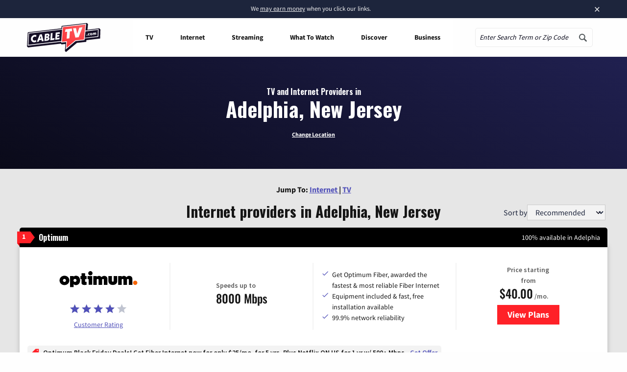

--- FILE ---
content_type: text/html; charset=UTF-8
request_url: https://www.cabletv.com/nj/adelphia
body_size: 40748
content:
<!doctype html>
<html class="no-js" lang="en-US">
<head>
    <meta charset="UTF-8" /><script type="text/javascript">(window.NREUM||(NREUM={})).init={ajax:{deny_list:["bam.nr-data.net"]},feature_flags:["soft_nav"]};(window.NREUM||(NREUM={})).loader_config={licenseKey:"2c16f5b0d9",applicationID:"150574066",browserID:"150607864"};;/*! For license information please see nr-loader-rum-1.308.0.min.js.LICENSE.txt */
(()=>{var e,t,r={163:(e,t,r)=>{"use strict";r.d(t,{j:()=>E});var n=r(384),i=r(1741);var a=r(2555);r(860).K7.genericEvents;const s="experimental.resources",o="register",c=e=>{if(!e||"string"!=typeof e)return!1;try{document.createDocumentFragment().querySelector(e)}catch{return!1}return!0};var d=r(2614),u=r(944),l=r(8122);const f="[data-nr-mask]",g=e=>(0,l.a)(e,(()=>{const e={feature_flags:[],experimental:{allow_registered_children:!1,resources:!1},mask_selector:"*",block_selector:"[data-nr-block]",mask_input_options:{color:!1,date:!1,"datetime-local":!1,email:!1,month:!1,number:!1,range:!1,search:!1,tel:!1,text:!1,time:!1,url:!1,week:!1,textarea:!1,select:!1,password:!0}};return{ajax:{deny_list:void 0,block_internal:!0,enabled:!0,autoStart:!0},api:{get allow_registered_children(){return e.feature_flags.includes(o)||e.experimental.allow_registered_children},set allow_registered_children(t){e.experimental.allow_registered_children=t},duplicate_registered_data:!1},browser_consent_mode:{enabled:!1},distributed_tracing:{enabled:void 0,exclude_newrelic_header:void 0,cors_use_newrelic_header:void 0,cors_use_tracecontext_headers:void 0,allowed_origins:void 0},get feature_flags(){return e.feature_flags},set feature_flags(t){e.feature_flags=t},generic_events:{enabled:!0,autoStart:!0},harvest:{interval:30},jserrors:{enabled:!0,autoStart:!0},logging:{enabled:!0,autoStart:!0},metrics:{enabled:!0,autoStart:!0},obfuscate:void 0,page_action:{enabled:!0},page_view_event:{enabled:!0,autoStart:!0},page_view_timing:{enabled:!0,autoStart:!0},performance:{capture_marks:!1,capture_measures:!1,capture_detail:!0,resources:{get enabled(){return e.feature_flags.includes(s)||e.experimental.resources},set enabled(t){e.experimental.resources=t},asset_types:[],first_party_domains:[],ignore_newrelic:!0}},privacy:{cookies_enabled:!0},proxy:{assets:void 0,beacon:void 0},session:{expiresMs:d.wk,inactiveMs:d.BB},session_replay:{autoStart:!0,enabled:!1,preload:!1,sampling_rate:10,error_sampling_rate:100,collect_fonts:!1,inline_images:!1,fix_stylesheets:!0,mask_all_inputs:!0,get mask_text_selector(){return e.mask_selector},set mask_text_selector(t){c(t)?e.mask_selector="".concat(t,",").concat(f):""===t||null===t?e.mask_selector=f:(0,u.R)(5,t)},get block_class(){return"nr-block"},get ignore_class(){return"nr-ignore"},get mask_text_class(){return"nr-mask"},get block_selector(){return e.block_selector},set block_selector(t){c(t)?e.block_selector+=",".concat(t):""!==t&&(0,u.R)(6,t)},get mask_input_options(){return e.mask_input_options},set mask_input_options(t){t&&"object"==typeof t?e.mask_input_options={...t,password:!0}:(0,u.R)(7,t)}},session_trace:{enabled:!0,autoStart:!0},soft_navigations:{enabled:!0,autoStart:!0},spa:{enabled:!0,autoStart:!0},ssl:void 0,user_actions:{enabled:!0,elementAttributes:["id","className","tagName","type"]}}})());var p=r(6154),m=r(9324);let h=0;const v={buildEnv:m.F3,distMethod:m.Xs,version:m.xv,originTime:p.WN},b={consented:!1},y={appMetadata:{},get consented(){return this.session?.state?.consent||b.consented},set consented(e){b.consented=e},customTransaction:void 0,denyList:void 0,disabled:!1,harvester:void 0,isolatedBacklog:!1,isRecording:!1,loaderType:void 0,maxBytes:3e4,obfuscator:void 0,onerror:void 0,ptid:void 0,releaseIds:{},session:void 0,timeKeeper:void 0,registeredEntities:[],jsAttributesMetadata:{bytes:0},get harvestCount(){return++h}},_=e=>{const t=(0,l.a)(e,y),r=Object.keys(v).reduce((e,t)=>(e[t]={value:v[t],writable:!1,configurable:!0,enumerable:!0},e),{});return Object.defineProperties(t,r)};var w=r(5701);const x=e=>{const t=e.startsWith("http");e+="/",r.p=t?e:"https://"+e};var R=r(7836),k=r(3241);const A={accountID:void 0,trustKey:void 0,agentID:void 0,licenseKey:void 0,applicationID:void 0,xpid:void 0},S=e=>(0,l.a)(e,A),T=new Set;function E(e,t={},r,s){let{init:o,info:c,loader_config:d,runtime:u={},exposed:l=!0}=t;if(!c){const e=(0,n.pV)();o=e.init,c=e.info,d=e.loader_config}e.init=g(o||{}),e.loader_config=S(d||{}),c.jsAttributes??={},p.bv&&(c.jsAttributes.isWorker=!0),e.info=(0,a.D)(c);const f=e.init,m=[c.beacon,c.errorBeacon];T.has(e.agentIdentifier)||(f.proxy.assets&&(x(f.proxy.assets),m.push(f.proxy.assets)),f.proxy.beacon&&m.push(f.proxy.beacon),e.beacons=[...m],function(e){const t=(0,n.pV)();Object.getOwnPropertyNames(i.W.prototype).forEach(r=>{const n=i.W.prototype[r];if("function"!=typeof n||"constructor"===n)return;let a=t[r];e[r]&&!1!==e.exposed&&"micro-agent"!==e.runtime?.loaderType&&(t[r]=(...t)=>{const n=e[r](...t);return a?a(...t):n})})}(e),(0,n.US)("activatedFeatures",w.B)),u.denyList=[...f.ajax.deny_list||[],...f.ajax.block_internal?m:[]],u.ptid=e.agentIdentifier,u.loaderType=r,e.runtime=_(u),T.has(e.agentIdentifier)||(e.ee=R.ee.get(e.agentIdentifier),e.exposed=l,(0,k.W)({agentIdentifier:e.agentIdentifier,drained:!!w.B?.[e.agentIdentifier],type:"lifecycle",name:"initialize",feature:void 0,data:e.config})),T.add(e.agentIdentifier)}},384:(e,t,r)=>{"use strict";r.d(t,{NT:()=>s,US:()=>u,Zm:()=>o,bQ:()=>d,dV:()=>c,pV:()=>l});var n=r(6154),i=r(1863),a=r(1910);const s={beacon:"bam.nr-data.net",errorBeacon:"bam.nr-data.net"};function o(){return n.gm.NREUM||(n.gm.NREUM={}),void 0===n.gm.newrelic&&(n.gm.newrelic=n.gm.NREUM),n.gm.NREUM}function c(){let e=o();return e.o||(e.o={ST:n.gm.setTimeout,SI:n.gm.setImmediate||n.gm.setInterval,CT:n.gm.clearTimeout,XHR:n.gm.XMLHttpRequest,REQ:n.gm.Request,EV:n.gm.Event,PR:n.gm.Promise,MO:n.gm.MutationObserver,FETCH:n.gm.fetch,WS:n.gm.WebSocket},(0,a.i)(...Object.values(e.o))),e}function d(e,t){let r=o();r.initializedAgents??={},t.initializedAt={ms:(0,i.t)(),date:new Date},r.initializedAgents[e]=t}function u(e,t){o()[e]=t}function l(){return function(){let e=o();const t=e.info||{};e.info={beacon:s.beacon,errorBeacon:s.errorBeacon,...t}}(),function(){let e=o();const t=e.init||{};e.init={...t}}(),c(),function(){let e=o();const t=e.loader_config||{};e.loader_config={...t}}(),o()}},782:(e,t,r)=>{"use strict";r.d(t,{T:()=>n});const n=r(860).K7.pageViewTiming},860:(e,t,r)=>{"use strict";r.d(t,{$J:()=>u,K7:()=>c,P3:()=>d,XX:()=>i,Yy:()=>o,df:()=>a,qY:()=>n,v4:()=>s});const n="events",i="jserrors",a="browser/blobs",s="rum",o="browser/logs",c={ajax:"ajax",genericEvents:"generic_events",jserrors:i,logging:"logging",metrics:"metrics",pageAction:"page_action",pageViewEvent:"page_view_event",pageViewTiming:"page_view_timing",sessionReplay:"session_replay",sessionTrace:"session_trace",softNav:"soft_navigations",spa:"spa"},d={[c.pageViewEvent]:1,[c.pageViewTiming]:2,[c.metrics]:3,[c.jserrors]:4,[c.spa]:5,[c.ajax]:6,[c.sessionTrace]:7,[c.softNav]:8,[c.sessionReplay]:9,[c.logging]:10,[c.genericEvents]:11},u={[c.pageViewEvent]:s,[c.pageViewTiming]:n,[c.ajax]:n,[c.spa]:n,[c.softNav]:n,[c.metrics]:i,[c.jserrors]:i,[c.sessionTrace]:a,[c.sessionReplay]:a,[c.logging]:o,[c.genericEvents]:"ins"}},944:(e,t,r)=>{"use strict";r.d(t,{R:()=>i});var n=r(3241);function i(e,t){"function"==typeof console.debug&&(console.debug("New Relic Warning: https://github.com/newrelic/newrelic-browser-agent/blob/main/docs/warning-codes.md#".concat(e),t),(0,n.W)({agentIdentifier:null,drained:null,type:"data",name:"warn",feature:"warn",data:{code:e,secondary:t}}))}},1687:(e,t,r)=>{"use strict";r.d(t,{Ak:()=>d,Ze:()=>f,x3:()=>u});var n=r(3241),i=r(7836),a=r(3606),s=r(860),o=r(2646);const c={};function d(e,t){const r={staged:!1,priority:s.P3[t]||0};l(e),c[e].get(t)||c[e].set(t,r)}function u(e,t){e&&c[e]&&(c[e].get(t)&&c[e].delete(t),p(e,t,!1),c[e].size&&g(e))}function l(e){if(!e)throw new Error("agentIdentifier required");c[e]||(c[e]=new Map)}function f(e="",t="feature",r=!1){if(l(e),!e||!c[e].get(t)||r)return p(e,t);c[e].get(t).staged=!0,g(e)}function g(e){const t=Array.from(c[e]);t.every(([e,t])=>t.staged)&&(t.sort((e,t)=>e[1].priority-t[1].priority),t.forEach(([t])=>{c[e].delete(t),p(e,t)}))}function p(e,t,r=!0){const s=e?i.ee.get(e):i.ee,c=a.i.handlers;if(!s.aborted&&s.backlog&&c){if((0,n.W)({agentIdentifier:e,type:"lifecycle",name:"drain",feature:t}),r){const e=s.backlog[t],r=c[t];if(r){for(let t=0;e&&t<e.length;++t)m(e[t],r);Object.entries(r).forEach(([e,t])=>{Object.values(t||{}).forEach(t=>{t[0]?.on&&t[0]?.context()instanceof o.y&&t[0].on(e,t[1])})})}}s.isolatedBacklog||delete c[t],s.backlog[t]=null,s.emit("drain-"+t,[])}}function m(e,t){var r=e[1];Object.values(t[r]||{}).forEach(t=>{var r=e[0];if(t[0]===r){var n=t[1],i=e[3],a=e[2];n.apply(i,a)}})}},1738:(e,t,r)=>{"use strict";r.d(t,{U:()=>g,Y:()=>f});var n=r(3241),i=r(9908),a=r(1863),s=r(944),o=r(5701),c=r(3969),d=r(8362),u=r(860),l=r(4261);function f(e,t,r,a){const f=a||r;!f||f[e]&&f[e]!==d.d.prototype[e]||(f[e]=function(){(0,i.p)(c.xV,["API/"+e+"/called"],void 0,u.K7.metrics,r.ee),(0,n.W)({agentIdentifier:r.agentIdentifier,drained:!!o.B?.[r.agentIdentifier],type:"data",name:"api",feature:l.Pl+e,data:{}});try{return t.apply(this,arguments)}catch(e){(0,s.R)(23,e)}})}function g(e,t,r,n,s){const o=e.info;null===r?delete o.jsAttributes[t]:o.jsAttributes[t]=r,(s||null===r)&&(0,i.p)(l.Pl+n,[(0,a.t)(),t,r],void 0,"session",e.ee)}},1741:(e,t,r)=>{"use strict";r.d(t,{W:()=>a});var n=r(944),i=r(4261);class a{#e(e,...t){if(this[e]!==a.prototype[e])return this[e](...t);(0,n.R)(35,e)}addPageAction(e,t){return this.#e(i.hG,e,t)}register(e){return this.#e(i.eY,e)}recordCustomEvent(e,t){return this.#e(i.fF,e,t)}setPageViewName(e,t){return this.#e(i.Fw,e,t)}setCustomAttribute(e,t,r){return this.#e(i.cD,e,t,r)}noticeError(e,t){return this.#e(i.o5,e,t)}setUserId(e,t=!1){return this.#e(i.Dl,e,t)}setApplicationVersion(e){return this.#e(i.nb,e)}setErrorHandler(e){return this.#e(i.bt,e)}addRelease(e,t){return this.#e(i.k6,e,t)}log(e,t){return this.#e(i.$9,e,t)}start(){return this.#e(i.d3)}finished(e){return this.#e(i.BL,e)}recordReplay(){return this.#e(i.CH)}pauseReplay(){return this.#e(i.Tb)}addToTrace(e){return this.#e(i.U2,e)}setCurrentRouteName(e){return this.#e(i.PA,e)}interaction(e){return this.#e(i.dT,e)}wrapLogger(e,t,r){return this.#e(i.Wb,e,t,r)}measure(e,t){return this.#e(i.V1,e,t)}consent(e){return this.#e(i.Pv,e)}}},1863:(e,t,r)=>{"use strict";function n(){return Math.floor(performance.now())}r.d(t,{t:()=>n})},1910:(e,t,r)=>{"use strict";r.d(t,{i:()=>a});var n=r(944);const i=new Map;function a(...e){return e.every(e=>{if(i.has(e))return i.get(e);const t="function"==typeof e?e.toString():"",r=t.includes("[native code]"),a=t.includes("nrWrapper");return r||a||(0,n.R)(64,e?.name||t),i.set(e,r),r})}},2555:(e,t,r)=>{"use strict";r.d(t,{D:()=>o,f:()=>s});var n=r(384),i=r(8122);const a={beacon:n.NT.beacon,errorBeacon:n.NT.errorBeacon,licenseKey:void 0,applicationID:void 0,sa:void 0,queueTime:void 0,applicationTime:void 0,ttGuid:void 0,user:void 0,account:void 0,product:void 0,extra:void 0,jsAttributes:{},userAttributes:void 0,atts:void 0,transactionName:void 0,tNamePlain:void 0};function s(e){try{return!!e.licenseKey&&!!e.errorBeacon&&!!e.applicationID}catch(e){return!1}}const o=e=>(0,i.a)(e,a)},2614:(e,t,r)=>{"use strict";r.d(t,{BB:()=>s,H3:()=>n,g:()=>d,iL:()=>c,tS:()=>o,uh:()=>i,wk:()=>a});const n="NRBA",i="SESSION",a=144e5,s=18e5,o={STARTED:"session-started",PAUSE:"session-pause",RESET:"session-reset",RESUME:"session-resume",UPDATE:"session-update"},c={SAME_TAB:"same-tab",CROSS_TAB:"cross-tab"},d={OFF:0,FULL:1,ERROR:2}},2646:(e,t,r)=>{"use strict";r.d(t,{y:()=>n});class n{constructor(e){this.contextId=e}}},2843:(e,t,r)=>{"use strict";r.d(t,{G:()=>a,u:()=>i});var n=r(3878);function i(e,t=!1,r,i){(0,n.DD)("visibilitychange",function(){if(t)return void("hidden"===document.visibilityState&&e());e(document.visibilityState)},r,i)}function a(e,t,r){(0,n.sp)("pagehide",e,t,r)}},3241:(e,t,r)=>{"use strict";r.d(t,{W:()=>a});var n=r(6154);const i="newrelic";function a(e={}){try{n.gm.dispatchEvent(new CustomEvent(i,{detail:e}))}catch(e){}}},3606:(e,t,r)=>{"use strict";r.d(t,{i:()=>a});var n=r(9908);a.on=s;var i=a.handlers={};function a(e,t,r,a){s(a||n.d,i,e,t,r)}function s(e,t,r,i,a){a||(a="feature"),e||(e=n.d);var s=t[a]=t[a]||{};(s[r]=s[r]||[]).push([e,i])}},3878:(e,t,r)=>{"use strict";function n(e,t){return{capture:e,passive:!1,signal:t}}function i(e,t,r=!1,i){window.addEventListener(e,t,n(r,i))}function a(e,t,r=!1,i){document.addEventListener(e,t,n(r,i))}r.d(t,{DD:()=>a,jT:()=>n,sp:()=>i})},3969:(e,t,r)=>{"use strict";r.d(t,{TZ:()=>n,XG:()=>o,rs:()=>i,xV:()=>s,z_:()=>a});const n=r(860).K7.metrics,i="sm",a="cm",s="storeSupportabilityMetrics",o="storeEventMetrics"},4234:(e,t,r)=>{"use strict";r.d(t,{W:()=>a});var n=r(7836),i=r(1687);class a{constructor(e,t){this.agentIdentifier=e,this.ee=n.ee.get(e),this.featureName=t,this.blocked=!1}deregisterDrain(){(0,i.x3)(this.agentIdentifier,this.featureName)}}},4261:(e,t,r)=>{"use strict";r.d(t,{$9:()=>d,BL:()=>o,CH:()=>g,Dl:()=>_,Fw:()=>y,PA:()=>h,Pl:()=>n,Pv:()=>k,Tb:()=>l,U2:()=>a,V1:()=>R,Wb:()=>x,bt:()=>b,cD:()=>v,d3:()=>w,dT:()=>c,eY:()=>p,fF:()=>f,hG:()=>i,k6:()=>s,nb:()=>m,o5:()=>u});const n="api-",i="addPageAction",a="addToTrace",s="addRelease",o="finished",c="interaction",d="log",u="noticeError",l="pauseReplay",f="recordCustomEvent",g="recordReplay",p="register",m="setApplicationVersion",h="setCurrentRouteName",v="setCustomAttribute",b="setErrorHandler",y="setPageViewName",_="setUserId",w="start",x="wrapLogger",R="measure",k="consent"},5289:(e,t,r)=>{"use strict";r.d(t,{GG:()=>s,Qr:()=>c,sB:()=>o});var n=r(3878),i=r(6389);function a(){return"undefined"==typeof document||"complete"===document.readyState}function s(e,t){if(a())return e();const r=(0,i.J)(e),s=setInterval(()=>{a()&&(clearInterval(s),r())},500);(0,n.sp)("load",r,t)}function o(e){if(a())return e();(0,n.DD)("DOMContentLoaded",e)}function c(e){if(a())return e();(0,n.sp)("popstate",e)}},5607:(e,t,r)=>{"use strict";r.d(t,{W:()=>n});const n=(0,r(9566).bz)()},5701:(e,t,r)=>{"use strict";r.d(t,{B:()=>a,t:()=>s});var n=r(3241);const i=new Set,a={};function s(e,t){const r=t.agentIdentifier;a[r]??={},e&&"object"==typeof e&&(i.has(r)||(t.ee.emit("rumresp",[e]),a[r]=e,i.add(r),(0,n.W)({agentIdentifier:r,loaded:!0,drained:!0,type:"lifecycle",name:"load",feature:void 0,data:e})))}},6154:(e,t,r)=>{"use strict";r.d(t,{OF:()=>c,RI:()=>i,WN:()=>u,bv:()=>a,eN:()=>l,gm:()=>s,mw:()=>o,sb:()=>d});var n=r(1863);const i="undefined"!=typeof window&&!!window.document,a="undefined"!=typeof WorkerGlobalScope&&("undefined"!=typeof self&&self instanceof WorkerGlobalScope&&self.navigator instanceof WorkerNavigator||"undefined"!=typeof globalThis&&globalThis instanceof WorkerGlobalScope&&globalThis.navigator instanceof WorkerNavigator),s=i?window:"undefined"!=typeof WorkerGlobalScope&&("undefined"!=typeof self&&self instanceof WorkerGlobalScope&&self||"undefined"!=typeof globalThis&&globalThis instanceof WorkerGlobalScope&&globalThis),o=Boolean("hidden"===s?.document?.visibilityState),c=/iPad|iPhone|iPod/.test(s.navigator?.userAgent),d=c&&"undefined"==typeof SharedWorker,u=((()=>{const e=s.navigator?.userAgent?.match(/Firefox[/\s](\d+\.\d+)/);Array.isArray(e)&&e.length>=2&&e[1]})(),Date.now()-(0,n.t)()),l=()=>"undefined"!=typeof PerformanceNavigationTiming&&s?.performance?.getEntriesByType("navigation")?.[0]?.responseStart},6389:(e,t,r)=>{"use strict";function n(e,t=500,r={}){const n=r?.leading||!1;let i;return(...r)=>{n&&void 0===i&&(e.apply(this,r),i=setTimeout(()=>{i=clearTimeout(i)},t)),n||(clearTimeout(i),i=setTimeout(()=>{e.apply(this,r)},t))}}function i(e){let t=!1;return(...r)=>{t||(t=!0,e.apply(this,r))}}r.d(t,{J:()=>i,s:()=>n})},6630:(e,t,r)=>{"use strict";r.d(t,{T:()=>n});const n=r(860).K7.pageViewEvent},7699:(e,t,r)=>{"use strict";r.d(t,{It:()=>a,KC:()=>o,No:()=>i,qh:()=>s});var n=r(860);const i=16e3,a=1e6,s="SESSION_ERROR",o={[n.K7.logging]:!0,[n.K7.genericEvents]:!1,[n.K7.jserrors]:!1,[n.K7.ajax]:!1}},7836:(e,t,r)=>{"use strict";r.d(t,{P:()=>o,ee:()=>c});var n=r(384),i=r(8990),a=r(2646),s=r(5607);const o="nr@context:".concat(s.W),c=function e(t,r){var n={},s={},u={},l=!1;try{l=16===r.length&&d.initializedAgents?.[r]?.runtime.isolatedBacklog}catch(e){}var f={on:p,addEventListener:p,removeEventListener:function(e,t){var r=n[e];if(!r)return;for(var i=0;i<r.length;i++)r[i]===t&&r.splice(i,1)},emit:function(e,r,n,i,a){!1!==a&&(a=!0);if(c.aborted&&!i)return;t&&a&&t.emit(e,r,n);var o=g(n);m(e).forEach(e=>{e.apply(o,r)});var d=v()[s[e]];d&&d.push([f,e,r,o]);return o},get:h,listeners:m,context:g,buffer:function(e,t){const r=v();if(t=t||"feature",f.aborted)return;Object.entries(e||{}).forEach(([e,n])=>{s[n]=t,t in r||(r[t]=[])})},abort:function(){f._aborted=!0,Object.keys(f.backlog).forEach(e=>{delete f.backlog[e]})},isBuffering:function(e){return!!v()[s[e]]},debugId:r,backlog:l?{}:t&&"object"==typeof t.backlog?t.backlog:{},isolatedBacklog:l};return Object.defineProperty(f,"aborted",{get:()=>{let e=f._aborted||!1;return e||(t&&(e=t.aborted),e)}}),f;function g(e){return e&&e instanceof a.y?e:e?(0,i.I)(e,o,()=>new a.y(o)):new a.y(o)}function p(e,t){n[e]=m(e).concat(t)}function m(e){return n[e]||[]}function h(t){return u[t]=u[t]||e(f,t)}function v(){return f.backlog}}(void 0,"globalEE"),d=(0,n.Zm)();d.ee||(d.ee=c)},8122:(e,t,r)=>{"use strict";r.d(t,{a:()=>i});var n=r(944);function i(e,t){try{if(!e||"object"!=typeof e)return(0,n.R)(3);if(!t||"object"!=typeof t)return(0,n.R)(4);const r=Object.create(Object.getPrototypeOf(t),Object.getOwnPropertyDescriptors(t)),a=0===Object.keys(r).length?e:r;for(let s in a)if(void 0!==e[s])try{if(null===e[s]){r[s]=null;continue}Array.isArray(e[s])&&Array.isArray(t[s])?r[s]=Array.from(new Set([...e[s],...t[s]])):"object"==typeof e[s]&&"object"==typeof t[s]?r[s]=i(e[s],t[s]):r[s]=e[s]}catch(e){r[s]||(0,n.R)(1,e)}return r}catch(e){(0,n.R)(2,e)}}},8362:(e,t,r)=>{"use strict";r.d(t,{d:()=>a});var n=r(9566),i=r(1741);class a extends i.W{agentIdentifier=(0,n.LA)(16)}},8374:(e,t,r)=>{r.nc=(()=>{try{return document?.currentScript?.nonce}catch(e){}return""})()},8990:(e,t,r)=>{"use strict";r.d(t,{I:()=>i});var n=Object.prototype.hasOwnProperty;function i(e,t,r){if(n.call(e,t))return e[t];var i=r();if(Object.defineProperty&&Object.keys)try{return Object.defineProperty(e,t,{value:i,writable:!0,enumerable:!1}),i}catch(e){}return e[t]=i,i}},9324:(e,t,r)=>{"use strict";r.d(t,{F3:()=>i,Xs:()=>a,xv:()=>n});const n="1.308.0",i="PROD",a="CDN"},9566:(e,t,r)=>{"use strict";r.d(t,{LA:()=>o,bz:()=>s});var n=r(6154);const i="xxxxxxxx-xxxx-4xxx-yxxx-xxxxxxxxxxxx";function a(e,t){return e?15&e[t]:16*Math.random()|0}function s(){const e=n.gm?.crypto||n.gm?.msCrypto;let t,r=0;return e&&e.getRandomValues&&(t=e.getRandomValues(new Uint8Array(30))),i.split("").map(e=>"x"===e?a(t,r++).toString(16):"y"===e?(3&a()|8).toString(16):e).join("")}function o(e){const t=n.gm?.crypto||n.gm?.msCrypto;let r,i=0;t&&t.getRandomValues&&(r=t.getRandomValues(new Uint8Array(e)));const s=[];for(var o=0;o<e;o++)s.push(a(r,i++).toString(16));return s.join("")}},9908:(e,t,r)=>{"use strict";r.d(t,{d:()=>n,p:()=>i});var n=r(7836).ee.get("handle");function i(e,t,r,i,a){a?(a.buffer([e],i),a.emit(e,t,r)):(n.buffer([e],i),n.emit(e,t,r))}}},n={};function i(e){var t=n[e];if(void 0!==t)return t.exports;var a=n[e]={exports:{}};return r[e](a,a.exports,i),a.exports}i.m=r,i.d=(e,t)=>{for(var r in t)i.o(t,r)&&!i.o(e,r)&&Object.defineProperty(e,r,{enumerable:!0,get:t[r]})},i.f={},i.e=e=>Promise.all(Object.keys(i.f).reduce((t,r)=>(i.f[r](e,t),t),[])),i.u=e=>"nr-rum-1.308.0.min.js",i.o=(e,t)=>Object.prototype.hasOwnProperty.call(e,t),e={},t="NRBA-1.308.0.PROD:",i.l=(r,n,a,s)=>{if(e[r])e[r].push(n);else{var o,c;if(void 0!==a)for(var d=document.getElementsByTagName("script"),u=0;u<d.length;u++){var l=d[u];if(l.getAttribute("src")==r||l.getAttribute("data-webpack")==t+a){o=l;break}}if(!o){c=!0;var f={296:"sha512-+MIMDsOcckGXa1EdWHqFNv7P+JUkd5kQwCBr3KE6uCvnsBNUrdSt4a/3/L4j4TxtnaMNjHpza2/erNQbpacJQA=="};(o=document.createElement("script")).charset="utf-8",i.nc&&o.setAttribute("nonce",i.nc),o.setAttribute("data-webpack",t+a),o.src=r,0!==o.src.indexOf(window.location.origin+"/")&&(o.crossOrigin="anonymous"),f[s]&&(o.integrity=f[s])}e[r]=[n];var g=(t,n)=>{o.onerror=o.onload=null,clearTimeout(p);var i=e[r];if(delete e[r],o.parentNode&&o.parentNode.removeChild(o),i&&i.forEach(e=>e(n)),t)return t(n)},p=setTimeout(g.bind(null,void 0,{type:"timeout",target:o}),12e4);o.onerror=g.bind(null,o.onerror),o.onload=g.bind(null,o.onload),c&&document.head.appendChild(o)}},i.r=e=>{"undefined"!=typeof Symbol&&Symbol.toStringTag&&Object.defineProperty(e,Symbol.toStringTag,{value:"Module"}),Object.defineProperty(e,"__esModule",{value:!0})},i.p="https://js-agent.newrelic.com/",(()=>{var e={374:0,840:0};i.f.j=(t,r)=>{var n=i.o(e,t)?e[t]:void 0;if(0!==n)if(n)r.push(n[2]);else{var a=new Promise((r,i)=>n=e[t]=[r,i]);r.push(n[2]=a);var s=i.p+i.u(t),o=new Error;i.l(s,r=>{if(i.o(e,t)&&(0!==(n=e[t])&&(e[t]=void 0),n)){var a=r&&("load"===r.type?"missing":r.type),s=r&&r.target&&r.target.src;o.message="Loading chunk "+t+" failed: ("+a+": "+s+")",o.name="ChunkLoadError",o.type=a,o.request=s,n[1](o)}},"chunk-"+t,t)}};var t=(t,r)=>{var n,a,[s,o,c]=r,d=0;if(s.some(t=>0!==e[t])){for(n in o)i.o(o,n)&&(i.m[n]=o[n]);if(c)c(i)}for(t&&t(r);d<s.length;d++)a=s[d],i.o(e,a)&&e[a]&&e[a][0](),e[a]=0},r=self["webpackChunk:NRBA-1.308.0.PROD"]=self["webpackChunk:NRBA-1.308.0.PROD"]||[];r.forEach(t.bind(null,0)),r.push=t.bind(null,r.push.bind(r))})(),(()=>{"use strict";i(8374);var e=i(8362),t=i(860);const r=Object.values(t.K7);var n=i(163);var a=i(9908),s=i(1863),o=i(4261),c=i(1738);var d=i(1687),u=i(4234),l=i(5289),f=i(6154),g=i(944),p=i(384);const m=e=>f.RI&&!0===e?.privacy.cookies_enabled;function h(e){return!!(0,p.dV)().o.MO&&m(e)&&!0===e?.session_trace.enabled}var v=i(6389),b=i(7699);class y extends u.W{constructor(e,t){super(e.agentIdentifier,t),this.agentRef=e,this.abortHandler=void 0,this.featAggregate=void 0,this.loadedSuccessfully=void 0,this.onAggregateImported=new Promise(e=>{this.loadedSuccessfully=e}),this.deferred=Promise.resolve(),!1===e.init[this.featureName].autoStart?this.deferred=new Promise((t,r)=>{this.ee.on("manual-start-all",(0,v.J)(()=>{(0,d.Ak)(e.agentIdentifier,this.featureName),t()}))}):(0,d.Ak)(e.agentIdentifier,t)}importAggregator(e,t,r={}){if(this.featAggregate)return;const n=async()=>{let n;await this.deferred;try{if(m(e.init)){const{setupAgentSession:t}=await i.e(296).then(i.bind(i,3305));n=t(e)}}catch(e){(0,g.R)(20,e),this.ee.emit("internal-error",[e]),(0,a.p)(b.qh,[e],void 0,this.featureName,this.ee)}try{if(!this.#t(this.featureName,n,e.init))return(0,d.Ze)(this.agentIdentifier,this.featureName),void this.loadedSuccessfully(!1);const{Aggregate:i}=await t();this.featAggregate=new i(e,r),e.runtime.harvester.initializedAggregates.push(this.featAggregate),this.loadedSuccessfully(!0)}catch(e){(0,g.R)(34,e),this.abortHandler?.(),(0,d.Ze)(this.agentIdentifier,this.featureName,!0),this.loadedSuccessfully(!1),this.ee&&this.ee.abort()}};f.RI?(0,l.GG)(()=>n(),!0):n()}#t(e,r,n){if(this.blocked)return!1;switch(e){case t.K7.sessionReplay:return h(n)&&!!r;case t.K7.sessionTrace:return!!r;default:return!0}}}var _=i(6630),w=i(2614),x=i(3241);class R extends y{static featureName=_.T;constructor(e){var t;super(e,_.T),this.setupInspectionEvents(e.agentIdentifier),t=e,(0,c.Y)(o.Fw,function(e,r){"string"==typeof e&&("/"!==e.charAt(0)&&(e="/"+e),t.runtime.customTransaction=(r||"http://custom.transaction")+e,(0,a.p)(o.Pl+o.Fw,[(0,s.t)()],void 0,void 0,t.ee))},t),this.importAggregator(e,()=>i.e(296).then(i.bind(i,3943)))}setupInspectionEvents(e){const t=(t,r)=>{t&&(0,x.W)({agentIdentifier:e,timeStamp:t.timeStamp,loaded:"complete"===t.target.readyState,type:"window",name:r,data:t.target.location+""})};(0,l.sB)(e=>{t(e,"DOMContentLoaded")}),(0,l.GG)(e=>{t(e,"load")}),(0,l.Qr)(e=>{t(e,"navigate")}),this.ee.on(w.tS.UPDATE,(t,r)=>{(0,x.W)({agentIdentifier:e,type:"lifecycle",name:"session",data:r})})}}class k extends e.d{constructor(e){var t;(super(),f.gm)?(this.features={},(0,p.bQ)(this.agentIdentifier,this),this.desiredFeatures=new Set(e.features||[]),this.desiredFeatures.add(R),(0,n.j)(this,e,e.loaderType||"agent"),t=this,(0,c.Y)(o.cD,function(e,r,n=!1){if("string"==typeof e){if(["string","number","boolean"].includes(typeof r)||null===r)return(0,c.U)(t,e,r,o.cD,n);(0,g.R)(40,typeof r)}else(0,g.R)(39,typeof e)},t),function(e){(0,c.Y)(o.Dl,function(t,r=!1){if("string"!=typeof t&&null!==t)return void(0,g.R)(41,typeof t);const n=e.info.jsAttributes["enduser.id"];r&&null!=n&&n!==t?(0,a.p)(o.Pl+"setUserIdAndResetSession",[t],void 0,"session",e.ee):(0,c.U)(e,"enduser.id",t,o.Dl,!0)},e)}(this),function(e){(0,c.Y)(o.nb,function(t){if("string"==typeof t||null===t)return(0,c.U)(e,"application.version",t,o.nb,!1);(0,g.R)(42,typeof t)},e)}(this),function(e){(0,c.Y)(o.d3,function(){e.ee.emit("manual-start-all")},e)}(this),function(e){(0,c.Y)(o.Pv,function(t=!0){if("boolean"==typeof t){if((0,a.p)(o.Pl+o.Pv,[t],void 0,"session",e.ee),e.runtime.consented=t,t){const t=e.features.page_view_event;t.onAggregateImported.then(e=>{const r=t.featAggregate;e&&!r.sentRum&&r.sendRum()})}}else(0,g.R)(65,typeof t)},e)}(this),this.run()):(0,g.R)(21)}get config(){return{info:this.info,init:this.init,loader_config:this.loader_config,runtime:this.runtime}}get api(){return this}run(){try{const e=function(e){const t={};return r.forEach(r=>{t[r]=!!e[r]?.enabled}),t}(this.init),n=[...this.desiredFeatures];n.sort((e,r)=>t.P3[e.featureName]-t.P3[r.featureName]),n.forEach(r=>{if(!e[r.featureName]&&r.featureName!==t.K7.pageViewEvent)return;if(r.featureName===t.K7.spa)return void(0,g.R)(67);const n=function(e){switch(e){case t.K7.ajax:return[t.K7.jserrors];case t.K7.sessionTrace:return[t.K7.ajax,t.K7.pageViewEvent];case t.K7.sessionReplay:return[t.K7.sessionTrace];case t.K7.pageViewTiming:return[t.K7.pageViewEvent];default:return[]}}(r.featureName).filter(e=>!(e in this.features));n.length>0&&(0,g.R)(36,{targetFeature:r.featureName,missingDependencies:n}),this.features[r.featureName]=new r(this)})}catch(e){(0,g.R)(22,e);for(const e in this.features)this.features[e].abortHandler?.();const t=(0,p.Zm)();delete t.initializedAgents[this.agentIdentifier]?.features,delete this.sharedAggregator;return t.ee.get(this.agentIdentifier).abort(),!1}}}var A=i(2843),S=i(782);class T extends y{static featureName=S.T;constructor(e){super(e,S.T),f.RI&&((0,A.u)(()=>(0,a.p)("docHidden",[(0,s.t)()],void 0,S.T,this.ee),!0),(0,A.G)(()=>(0,a.p)("winPagehide",[(0,s.t)()],void 0,S.T,this.ee)),this.importAggregator(e,()=>i.e(296).then(i.bind(i,2117))))}}var E=i(3969);class I extends y{static featureName=E.TZ;constructor(e){super(e,E.TZ),f.RI&&document.addEventListener("securitypolicyviolation",e=>{(0,a.p)(E.xV,["Generic/CSPViolation/Detected"],void 0,this.featureName,this.ee)}),this.importAggregator(e,()=>i.e(296).then(i.bind(i,9623)))}}new k({features:[R,T,I],loaderType:"lite"})})()})();</script>
    <meta name="viewport" content="width=device-width, initial-scale=1.0, user-scalable=no" />
    <meta name='robots' content='index, follow, max-image-preview:large' />

	<!-- This site is optimized with the Yoast SEO Premium plugin v24.9 (Yoast SEO v24.9) - https://yoast.com/wordpress/plugins/seo/ -->
	<title>4 Best TV and Internet Providers in Adelphia, NJ</title><link rel="preload" href="https://www.cabletv.com/app/themes/bifrost-child/dist/images/brands/logo-generic-horz-outline.svg" as="image" fetchpriority="high" /><link rel="preload" href="https://www.cabletv.com/app/themes/bifrost-child/dist/images/pages/generic/search.svg" as="image" fetchpriority="high" /><link rel="preload" href="/app/themes/bifrost-child/dist/fonts/oswald-regular.woff2" as="font" type="font/woff2" crossorigin><link rel="preload" href="/app/themes/bifrost-child/dist/fonts/oswald-bold.woff2" as="font" type="font/woff2" crossorigin><link rel="preload" href="/app/themes/bifrost-child/dist/fonts/source-sans-regular.woff2" as="font" type="font/woff2" crossorigin>
	<meta name="description" content="Discover the best TV and internet Providers in Adelphia, NJ. Compare prices, speeds, and features to find the perfect plan for your needs. Compare now." />
	<link rel="canonical" href="https://www.cabletv.com/nj/adelphia" />
	<meta property="og:locale" content="en_US" />
	<meta property="og:type" content="article" />
	<meta property="og:title" content="4 Best TV and Internet Providers in Adelphia, NJ" />
	<meta property="og:description" content="Discover the best TV and internet Providers in Adelphia, NJ. Compare prices, speeds, and features to find the perfect plan for your needs. Compare now." />
	<meta property="og:url" content="https://www.cabletv.com/nj/adelphia" />
	<meta property="og:site_name" content="CableTV.com" />
	<meta property="article:publisher" content="https://www.facebook.com/CableTV" />
	<meta property="article:modified_time" content="2020-06-09T20:11:33+00:00" />
	<meta property="og:image" content="https://www.cabletv.com/app/uploads/2024/08/CTV-Site-Image-v1-jpg.webp" />
	<meta property="og:image:width" content="1200" />
	<meta property="og:image:height" content="630" />
	<meta property="og:image:type" content="image/jpeg" />
	<meta name="twitter:card" content="summary_large_image" />
	<meta name="twitter:title" content="4 Best TV and Internet Providers in Adelphia, NJ" />
	<meta name="twitter:description" content="Discover the best TV and internet Providers in Adelphia, NJ. Compare prices, speeds, and features to find the perfect plan for your needs. Compare now." />
	<meta name="twitter:site" content="@CableTV" />
	<script type="application/ld+json" class="yoast-schema-graph">{"@context":"https://schema.org","@graph":[{"@type":"WebPage","@id":"https://www.cabletv.com/nj/adelphia#webpage","url":"https://www.cabletv.com/nj/adelphia","name":"4 Best TV and Internet Providers in Adelphia, NJ","isPartOf":{"@id":"https://www.cabletv.com/#website"},"datePublished":"2020-01-22T23:05:37+00:00","dateModified":"2026-01-07T17:00:54+00:00","inLanguage":"en-US","potentialAction":[{"@type":"ReadAction","target":"https://www.cabletv.com/nj/adelphia"}],"description":"Discover the best TV and internet Providers in Adelphia, NJ. Compare prices, speeds, and features to find the perfect plan for your needs. Compare now."},{"@type":"WebSite","@id":"https://www.cabletv.com/#website","url":"https://www.cabletv.com/","name":"CableTV.com","description":"TV Tech and Entertainment","publisher":{"@id":"https://www.cabletv.com/#organization"},"inLanguage":"en-US"},{"@type":"Organization","@id":"https://www.cabletv.com/#organization","name":"CableTV.com","url":"https://www.cabletv.com/","logo":{"@type":"ImageObject","inLanguage":"en-US","@id":"https://www.cabletv.com/#/schema/logo/image/","url":"https://www.cabletv.com/app/uploads/2020/11/cropped-favicon-1.png","contentUrl":"https://www.cabletv.com/app/uploads/2020/11/cropped-favicon-1.png","width":512,"height":512,"caption":"CableTV.com"},"image":{"@id":"https://www.cabletv.com/#/schema/logo/image/"},"sameAs":["https://www.facebook.com/CableTV","https://x.com/CableTV","https://instagram.com/watchcabletv","https://www.linkedin.com/company/cabletv-com/","https://www.pinterest.com/cabletvdotcom/","https://www.youtube.com/@Cabletvcom","https://www.tiktok.com/@watchcabletv"]}]}</script>
	<!-- / Yoast SEO Premium plugin. -->


<link rel='dns-prefetch' href='//www.cabletv.com' />
<link rel='dns-prefetch' href='//ajax.googleapis.com' />
<link rel='dns-prefetch' href='//cdnjs.cloudflare.com' />
<link rel='dns-prefetch' href='//www.googletagmanager.com' />
<script>
(function() {
	'use strict';
	const CLWP_SCRIPT_DATA = [];
    Object.defineProperty(window, 'clwpScriptData', {
        value: Object.freeze(CLWP_SCRIPT_DATA),
        writable: false,
        configurable: false
    });
	if (typeof CLWP_SCRIPT_DATA !== 'object' || CLWP_SCRIPT_DATA === null) {
		console.warn('CLWP Script Loader: CLWP_SCRIPT_DATA is not a valid object');
		return;
	}
	window.dataLayer = window.dataLayer || [];
	Object.keys(CLWP_SCRIPT_DATA).forEach(function(serviceSlug) {
		const serviceData = CLWP_SCRIPT_DATA[serviceSlug];
		if (serviceData && typeof serviceData.gtm_event_name === 'string' && serviceData.gtm_event_name.length > 0) {
			window.dataLayer.push({
				event: serviceData.gtm_event_name
			});
		}
	});
})();
</script>
        <script>
            Object.defineProperty(window, 'CLWP_SITE_TESTING_TOOLS_ENABLED', {
                value: false,
                writable: false,
                configurable: false
            });
        </script>
        <style id='wp-img-auto-sizes-contain-inline-css' type='text/css'>
img:is([sizes=auto i],[sizes^="auto," i]){contain-intrinsic-size:3000px 1500px}
/*# sourceURL=wp-img-auto-sizes-contain-inline-css */
</style>
<link rel='stylesheet' id='blog-main-styles-css' href='https://www.cabletv.com/app/themes/bifrost-child/dist/css/main-blog.css' type='text/css' media='all' />
<style id='classic-theme-styles-inline-css' type='text/css'>
/*! This file is auto-generated */
.wp-block-button__link{color:#fff;background-color:#32373c;border-radius:9999px;box-shadow:none;text-decoration:none;padding:calc(.667em + 2px) calc(1.333em + 2px);font-size:1.125em}.wp-block-file__button{background:#32373c;color:#fff;text-decoration:none}
/*# sourceURL=/wp-includes/css/classic-themes.min.css */
</style>
<link rel='stylesheet' id='mainCSS-css' href='https://www.cabletv.com/app/themes/bifrost-child/dist/css/main.css?ver=ccfa6962a4a78dd838e43adcde7782bb' type='text/css' media='all' />
<link rel='stylesheet' id='js_composer_custom_css-css' href='//www.cabletv.com/app/uploads/js_composer/custom.css?ver=7.9' type='text/css' media='all' />
<script type="text/javascript" src="https://cdnjs.cloudflare.com/ajax/libs/font-awesome/6.5.2/js/fontawesome.min.js?ver=6.5.2" id="font-awesome-js"></script>
<script type="text/javascript" src="https://cdnjs.cloudflare.com/ajax/libs/font-awesome/6.5.2/js/solid.min.js?ver=6.5.2" id="font-awesome-solid-js"></script>
<script type="text/javascript" src="https://cdnjs.cloudflare.com/ajax/libs/font-awesome/6.5.2/js/regular.min.js?ver=6.5.2" id="font-awesome-reg-js"></script>
<script></script><meta name="generator" content="auto-sizes 1.7.0">
<meta name="generator" content="Site Kit by Google 1.167.0" /><meta name="generator" content="webp-uploads 2.6.0">
  <script>
    if("undefined" === typeof window.SITE){
      window.SITE = {};
    }
    window.SITE = {
      postID: 61018    };
  </script>
    <script>
    if(undefined === typeof window.SITE){
      window.SITE = {};
    }
    window.SITE = {
      siteURL: 'https://www.cabletv.com',
      stylesheetUri: 'https://www.cabletv.com/app/themes/bifrost-child',
      templateUri: 'https://www.cabletv.com/app/themes/bifrost',
      adminAjax: 'https://www.cabletv.com/wp/wp-admin/admin-ajax.php',
      postID: 61018,
      termID: false    };
  </script>
  <script>
    var PushlySDK = window.PushlySDK || [];
    function pushly() { PushlySDK.push(arguments) }
    pushly('load', {
        domainKey: decodeURIComponent("EOXiKpjuadUiYLUQxPlpWFgHEweP4aDlteNG"),
        sw: "/app/plugins/pushly/assets/js/pushly-sdk-worker.js.php",
        swScope: "/app/plugins/pushly/"    });
</script>
<meta name="generator" content="Powered by WPBakery Page Builder - drag and drop page builder for WordPress."/>
<link rel="icon" href="https://www.cabletv.com/app/uploads/2020/12/cropped-favicon2-32x32.png" sizes="32x32" />
<link rel="icon" href="https://www.cabletv.com/app/uploads/2020/12/cropped-favicon2-192x192.png" sizes="192x192" />
<link rel="apple-touch-icon" href="https://www.cabletv.com/app/uploads/2020/12/cropped-favicon2-180x180.png" />
<meta name="msapplication-TileImage" content="https://www.cabletv.com/app/uploads/2020/12/cropped-favicon2-270x270.png" />
		<style type="text/css" id="wp-custom-css">
			#menu-item-98058 a {
    padding-right: 15px !important;
}

		</style>
		<noscript><style> .wpb_animate_when_almost_visible { opacity: 1; }</style></noscript><!-- inline local Google Fonts for faster loading -->
<style type="text/css">
    @font-face {
        font-family: 'Oswald';
        font-style: normal;
        font-weight: 400;
        font-display: fallback;
        src: url('https://www.cabletv.com/app/themes/bifrost-child/dist/fonts/oswald-regular.woff2') format('woff2');
    }
    @font-face {
        font-family: 'Oswald';
        font-style: normal;
        font-weight: 500;
        font-display: fallback;
        src: url('https://www.cabletv.com/app/themes/bifrost-child/dist/fonts/oswald-medium.woff2') format('woff2');
    }
    @font-face {
        font-family: 'Oswald';
        font-style: normal;
        font-weight: 700;
        font-display: fallback;
        src: url('https://www.cabletv.com/app/themes/bifrost-child/dist/fonts/oswald-bold.woff2') format('woff2');
    }
    @font-face {
        font-family: 'Source Sans Pro';
        font-style: normal;
        font-weight: 400;
        font-display: fallback;
        src: url('https://www.cabletv.com/app/themes/bifrost-child/dist/fonts/source-sans-regular.woff2') format('woff2');
    }
    @font-face {
        font-family: 'Source Sans Pro';
        font-style: normal;
        font-weight: 600;
        font-display: fallback;
        src: url('https://www.cabletv.com/app/themes/bifrost-child/dist/fonts/source-sans-semi-bold.woff2') format('woff2');
    }
    @font-face {
        font-family: 'Source Sans Pro';
        font-style: normal;
        font-weight: 700;
        font-display: fallback;
        src: url('https://www.cabletv.com/app/themes/bifrost-child/dist/fonts/source-sans-bold.woff2') format('woff2');
    }
</style>
<!--Google Tag Manager (head):start-->
<script >(function (w, d, s, l, i) {
    w[l] = w[l] || [];
    w[l].push({
      'gtm.start':
        new Date().getTime(), event: 'gtm.js'
    });
    var f = d.getElementsByTagName(s)[0],
      j = d.createElement(s), dl = l != 'dataLayer' ? '&l=' + l : '';
    j.async = true;
    j.src =
      '//www.googletagmanager.com/gtm.js?id=' + i + dl;
    f.parentNode.insertBefore(j, f);
  })(window, document, 'script', 'dataLayer', 'GTM-MRSCKF3');
</script>
<!--Google Tag Manager (head):end-->
<link rel="alternate" href="https://www.cabletv.com/nj/adelphia" hreflang="en-us"/>
<meta name="facebook-domain-verification" content="03w4cuqvcndzt8jrbqrg8tkk65poay" /><link rel='stylesheet' id='check-availability-cta-public-style-css' href='https://www.cabletv.com/app/plugins/check-availability-cta/public/css/check-availability-cta.css?ver=6.9' type='text/css' media='all' />
</head>
<body class="wp-singular page-template-default single single-page postid-61018 wp-theme-bifrost wp-child-theme-bifrost-child wpb-js-composer js-comp-ver-7.9 vc_responsive">
    <a href="#main-content" class="skip-to-main">skip to main content</a>
      <!--Google Tag Manager (body):start-->
  <noscript>
    <iframe src="//www.googletagmanager.com/ns.html?id=GTM-MRSCKF3" height="0" width="0" style="display:none;visibility:hidden"></iframe>
  </noscript>
  <!--Google Tag Manager (body):end-->
  <div class="disclosure-container">
      <div class="row">
          <div class="small-12 columns text-center">
              <button class="disclosure-close" title="Close">×</button>
              <div class="disclosure-text">We <a href="/affiliate-disclosure" rel="nofollow">may earn money</a> when you click our links.</div>
          </div>
      </div>
  </div>
    <header class="ctv-header">
        <div class="row">
            <div class="columns">
                <a href="https://www.cabletv.com" class="ctv-logo">
                    <img data-perfmatters-preload src="https://www.cabletv.com/app/themes/bifrost-child/dist/images/brands/logo-generic-horz-outline.svg" alt="CableTV.com" width="150" height="60" loading="lazy">
                </a>
            </div>
                    <div class="columns small-6 large-7 has-menu">
                <nav role="navigation" class="main-menu">
                    <label for="toggle-menu">
                        <div class="toggle-mobile-nav" aria-controls="main-menu__container" title="Toggle Menu"><span class="bars"></span></div>
                    </label>
                    <input type="checkbox" name="toggle-menu" id="toggle-menu" />
                    <div id="main-menu__container">
                    
<form class="searchform" action="https://www.cabletv.com" role="search" data-search-form>
  <label for='s'>
    <span class='show-for-sr'>Search</span>
  </label>
  <input type="search" aria-label="Search Text" name="s" id="s" placeholder="Enter Search Term or Zip Code" value="" maxlength="100">
  <button type="submit">
    <img data-perfmatters-preload src="https://www.cabletv.com/app/themes/bifrost-child/dist/images/pages/generic/search.svg" alt="Submit Search" loading="lazy">
  </button>
</form>
                    <ul class="main-menu__ul"><li id="menu-item-145129" class=" menu-item menu-item-type-custom menu-item-object-custom menu-item-has-children"><a href="/tv">TV</a>
<ul class="vertical menu">
<li id="menu-item-69753" class=" menu-item menu-item-type-custom menu-item-object-custom"><a href="/xfinity/cable-tv">Xfinity TV</a></li>
<li id="menu-item-104162" class=" menu-item menu-item-type-post_type menu-item-object-page"><a href="https://www.cabletv.com/spectrum/cable-tv">Spectrum TV</a></li>
<li id="menu-item-105507" class=" menu-item menu-item-type-post_type menu-item-object-page"><a href="https://www.cabletv.com/optimum/cable-tv">Optimum TV</a></li>
<li id="menu-item-119411" class=" menu-item menu-item-type-post_type menu-item-object-page"><a href="https://www.cabletv.com/dish">DISH</a></li>
<li id="menu-item-202202" class=" menu-item menu-item-type-post_type menu-item-object-page"><a href="https://www.cabletv.com/directv">DIRECTV</a></li>
<li id="menu-item-223936" class=" menu-item menu-item-type-post_type menu-item-object-page"><a href="https://www.cabletv.com/cox/cable-tv">Cox TV</a></li>
<li id="menu-item-134497" class=" menu-item menu-item-type-post_type menu-item-object-page"><a href="https://www.cabletv.com/verizon/cable-tv">Verizon TV</a></li>
<li id="menu-item-112098" class=" menu-item menu-item-type-custom menu-item-object-custom"><a href="/blog/best-tv-providers">Best TV Providers</a></li>
</ul>
</li>
<li id="menu-item-145130" class=" menu-item menu-item-type-custom menu-item-object-custom menu-item-has-children"><a href="/internet">Internet</a>
<ul class="vertical menu">
<li id="menu-item-103787" class=" menu-item menu-item-type-custom menu-item-object-custom"><a href="/xfinity/internet">Xfinity Internet</a></li>
<li id="menu-item-104164" class=" menu-item menu-item-type-post_type menu-item-object-page"><a href="https://www.cabletv.com/spectrum/internet">Spectrum Internet</a></li>
<li id="menu-item-105373" class=" menu-item menu-item-type-post_type menu-item-object-page"><a href="https://www.cabletv.com/optimum/internet">Optimum Internet</a></li>
<li id="menu-item-120894" class=" menu-item menu-item-type-post_type menu-item-object-page"><a href="https://www.cabletv.com/tmobile/5g-home-internet">T-Mobile</a></li>
<li id="menu-item-107139" class=" menu-item menu-item-type-post_type menu-item-object-page"><a href="https://www.cabletv.com/att/internet">AT&T</a></li>
<li id="menu-item-107668" class=" menu-item menu-item-type-post_type menu-item-object-page"><a href="https://www.cabletv.com/cox/internet">Cox Internet</a></li>
<li id="menu-item-134498" class=" menu-item menu-item-type-post_type menu-item-object-page"><a href="https://www.cabletv.com/verizon/internet">Verizon Internet</a></li>
<li id="menu-item-134499" class=" menu-item menu-item-type-post_type menu-item-object-page"><a href="https://www.cabletv.com/centurylink/internet">CenturyLink</a></li>
<li id="menu-item-139676" class=" menu-item menu-item-type-post_type menu-item-object-page"><a href="https://www.cabletv.com/quantum-fiber">Quantum Fiber</a></li>
<li id="menu-item-134500" class=" menu-item menu-item-type-post_type menu-item-object-page"><a href="https://www.cabletv.com/google-fiber">Google Fiber</a></li>
<li id="menu-item-134501" class=" menu-item menu-item-type-post_type menu-item-object-page"><a href="https://www.cabletv.com/ziply/internet">Ziply Fiber</a></li>
<li id="menu-item-147634" class=" menu-item menu-item-type-post_type menu-item-object-page"><a href="https://www.cabletv.com/sparklight/internet">Sparklight</a></li>
<li id="menu-item-134503" class=" menu-item menu-item-type-post_type menu-item-object-page"><a href="https://www.cabletv.com/hughesnet/internet">Hughesnet</a></li>
<li id="menu-item-134504" class=" menu-item menu-item-type-post_type menu-item-object-page"><a href="https://www.cabletv.com/viasat">Viasat</a></li>
<li id="menu-item-141162" class=" menu-item menu-item-type-post_type menu-item-object-post"><a href="https://www.cabletv.com/internet/best-internet-providers">Best Internet Providers</a></li>
</ul>
</li>
<li id="menu-item-145131" class=" menu-item menu-item-type-custom menu-item-object-custom menu-item-has-children"><a href="/streaming">Streaming</a>
<ul class="vertical menu">
<li id="menu-item-94787" class=" menu-item menu-item-type-post_type menu-item-object-post"><a href="https://www.cabletv.com/youtube-tv">YouTube TV</a></li>
<li id="menu-item-244100" class=" menu-item menu-item-type-post_type menu-item-object-page"><a href="https://www.cabletv.com/fubotv">Fubo</a></li>
<li id="menu-item-251946" class=" menu-item menu-item-type-post_type menu-item-object-page"><a href="https://www.cabletv.com/sling-tv">Sling TV</a></li>
<li id="menu-item-244101" class=" menu-item menu-item-type-post_type menu-item-object-page"><a href="https://www.cabletv.com/hulu">Hulu</a></li>
<li id="menu-item-244102" class=" menu-item menu-item-type-post_type menu-item-object-page"><a href="https://www.cabletv.com/directv-stream">DIRECTV Stream</a></li>
<li id="menu-item-259274" class=" menu-item menu-item-type-post_type menu-item-object-page"><a href="https://www.cabletv.com/spectrum/tv-stream">Spectrum Stream</a></li>
<li id="menu-item-134507" class=" menu-item menu-item-type-post_type menu-item-object-page"><a href="https://www.cabletv.com/philo">Philo</a></li>
<li id="menu-item-94789" class=" menu-item menu-item-type-post_type menu-item-object-page"><a href="https://www.cabletv.com/netflix">Netflix</a></li>
<li id="menu-item-244103" class=" menu-item menu-item-type-post_type menu-item-object-page"><a href="https://www.cabletv.com/paramount-plus">Paramount+</a></li>
<li id="menu-item-94790" class=" menu-item menu-item-type-post_type menu-item-object-page"><a href="https://www.cabletv.com/amazon-prime-video">Amazon Prime</a></li>
<li id="menu-item-94792" class=" menu-item menu-item-type-post_type menu-item-object-post"><a href="https://www.cabletv.com/peacock">Peacock</a></li>
<li id="menu-item-244104" class=" menu-item menu-item-type-post_type menu-item-object-page"><a href="https://www.cabletv.com/hbo-max">HBO Max</a></li>
<li id="menu-item-244126" class=" menu-item menu-item-type-post_type menu-item-object-page"><a href="https://www.cabletv.com/disney-plus">Disney+</a></li>
<li id="menu-item-129456" class=" menu-item menu-item-type-post_type menu-item-object-post"><a href="https://www.cabletv.com/blog/best-streaming-services">Best On-Demand Streaming Services</a></li>
<li id="menu-item-85960" class=" menu-item menu-item-type-post_type menu-item-object-post"><a href="https://www.cabletv.com/streaming/best-live-tv-streaming-services">Best Live TV Streaming Services</a></li>
<li id="menu-item-134508" class=" menu-item menu-item-type-post_type menu-item-object-post"><a href="https://www.cabletv.com/sports/best-streaming-service-sports">Best Streaming Services for Sports</a></li>
</ul>
</li>
<li id="menu-item-145132" class=" menu-item menu-item-type-custom menu-item-object-custom menu-item-has-children"><span class="no-link">What to Watch</span>
<ul class="vertical menu">
<li id="menu-item-94797" class=" menu-item menu-item-type-post_type menu-item-object-page"><a href="https://www.cabletv.com/hulu/what-to-watch">Hulu</a></li>
<li id="menu-item-94796" class=" menu-item menu-item-type-post_type menu-item-object-page"><a href="https://www.cabletv.com/hbo-max/what-to-watch">HBO Max</a></li>
<li id="menu-item-94795" class=" menu-item menu-item-type-post_type menu-item-object-page"><a href="https://www.cabletv.com/amazon-prime-video/what-to-watch">Amazon Prime</a></li>
<li id="menu-item-94793" class=" menu-item menu-item-type-post_type menu-item-object-page"><a href="https://www.cabletv.com/netflix/what-to-watch">Netflix</a></li>
<li id="menu-item-94794" class=" menu-item menu-item-type-post_type menu-item-object-page"><a href="https://www.cabletv.com/sling-tv/what-to-watch">Sling TV</a></li>
<li id="menu-item-104100" class=" menu-item menu-item-type-post_type menu-item-object-page"><a href="https://www.cabletv.com/disney-plus/what-to-watch">Disney+</a></li>
<li id="menu-item-111644" class=" menu-item menu-item-type-post_type menu-item-object-page"><a href="https://www.cabletv.com/sports">Live Sports</a></li>
<li id="menu-item-166359" class=" menu-item menu-item-type-custom menu-item-object-custom"><a href="/what-to-watch">What to Watch This Week</a></li>
</ul>
</li>
<li id="menu-item-145133" class=" menu-item menu-item-type-custom menu-item-object-custom menu-item-has-children"><span class="no-link">Discover</span>
<ul class="vertical menu">
<li id="menu-item-119398" class=" menu-item menu-item-type-custom menu-item-object-custom"><a href="/blog">Recent Articles</a></li>
<li id="menu-item-255843" class=" menu-item menu-item-type-post_type menu-item-object-page"><a href="https://www.cabletv.com/sports">Sports Guide</a></li>
<li id="menu-item-126449" class=" menu-item menu-item-type-post_type menu-item-object-page"><a href="https://www.cabletv.com/anime">Anime Guide</a></li>
<li id="menu-item-126453" class=" menu-item menu-item-type-post_type menu-item-object-page"><a href="https://www.cabletv.com/horror">Horror Guide</a></li>
<li id="menu-item-133608" class=" menu-item menu-item-type-post_type menu-item-object-page"><a href="https://www.cabletv.com/holiday">Holiday Guide</a></li>
<li id="menu-item-255698" class=" menu-item menu-item-type-post_type menu-item-object-page"><a href="https://www.cabletv.com/experience">Latest Dream Jobs</a></li>
<li id="menu-item-259727" class=" menu-item menu-item-type-post_type menu-item-object-page"><a href="https://www.cabletv.com/holiday/chief-of-cheer-holiday-dream-job">2025 Chief of Cheer Dream Job</a></li>
<li id="menu-item-118659" class=" menu-item menu-item-type-post_type menu-item-object-page"><a href="https://www.cabletv.com/news">Entertainment News</a></li>
</ul>
</li>
<li id="menu-item-254759" class=" menu-item menu-item-type-post_type menu-item-object-page menu-item-has-children"><a href="https://www.cabletv.com/business">Business</a>
<ul class="vertical menu">
<li id="menu-item-254761" class=" menu-item menu-item-type-custom menu-item-object-custom"><a href="https://www.cabletv.com/business/tv">Business TV & Bundles Guide</a></li>
<li id="menu-item-254760" class=" menu-item menu-item-type-post_type menu-item-object-page"><a href="https://www.cabletv.com/business/internet">Business Internet Guide</a></li>
<li id="menu-item-254762" class=" menu-item menu-item-type-post_type menu-item-object-page"><a href="https://www.cabletv.com/business">Business Service Guide</a></li>
</ul>
</li>
</ul>                    </div>
                </nav>
            </div>
            <div class="columns show-for-large large-3 header-search">
                
<form class="searchform" action="https://www.cabletv.com" role="search" data-search-form>
  <label for='s'>
    <span class='show-for-sr'>Search</span>
  </label>
  <input type="search" aria-label="Search Text" name="s" id="s" placeholder="Enter Search Term or Zip Code" value="" maxlength="100">
  <button type="submit">
    <img data-perfmatters-preload src="https://www.cabletv.com/app/themes/bifrost-child/dist/images/pages/generic/search.svg" alt="Submit Search" loading="lazy">
  </button>
</form>
            </div>
                </div>
    </header>
    <div class="main-wrap city-page" role="main">
    <article class="main-content">
        <section class="hero hero--generic hero__bg--has-gradient" itemscope itemtype="schema.org/Service">
            <div class="row">
                <div class="columns small-12 hero-title text-center">
                    <h1 class="heading--is-not-constrained" itemprop="description">
                        <span class="heading--geo-small-text">TV and Internet Providers in</span>
                        Adelphia, New Jersey                    </h1>
                </div>
            </div>
            <div class="row align-center">
                <div class="columns small-12 text-center">
                    <button id="change-location-popup-button" class="h7 no-margins button-link--grayscale-color1 color--grayscale-color1 link--is-underlined">Change Location</button>
                </div>
            </div>
            <div id="change-location-popup" class="reveal reveal-dialog change-location-popup" data-component="Change Location Popup Zip Form" data-reveal data-change-location-popup aria-labelledby="modalTitle" data-additional-overlay-classes="reveal-dialog__overlay" data-time-delay="" role="dialog">
    <div class="dialog__heading">
                    </div>
    <div class="dialog__top">
        <p class="h4 exit-label heading--has-icon-24 text--is-bold text-white" id="modalTitle"><svg class="color--grayscale-color1">
                <use xlink:href="#pin"></use>
            </svg> Enter your zip code</p>
        <button class="close-button" data-close aria-label="Close modal" type="button">
            <span aria-hidden="true">&times;</span>
        </button>
    </div>
    <div class="dialog__bottom">
        <form class="zip-form zip-form-- zip-form--is-centered" data-form-location="Change Location Zip Form Dialog" data-abide data-zip-form>

  <div class="zip-form__wrapper">
    
        <h6 class="zip-form__subhead">Enter Zip Code</h6>
    
    <div class="zip-form__fields">
      <div class="zip-form__input">
        <input type="tel" name="zipcode" required="required" placeholder="Zip Code" autocomplete="off" maxlength="5" pattern="[0-9]{5}"required/>
        <span class="form-error"></span>
      </div>

      <div class="zip-form__button">
        <button class="button button--generic button--hide-spinner" type="submit">
          <span class="show-for-medium">Go</span>
          <span class="show-for-small-only">Go</span>                    <div class="spinner" role="alert" aria-live="assertive"></div>
        </button>
      </div>
    </div>
  </div>
</form>
    </div>
</div>
        </section>
        <div class="container">
    <section class="section provider-cards section--padding-bottom margin--bottom-30" name="provider-cards" data-provider-cards>
        <span class="row align-center margin--top-15-medium margin--bottom-15">
            <ul class="align-center link--is-bold no-margins">
                <span class="text--is-bold"> Jump To: </span>
                <a href="#internet" data-tabs-target="internet"> Internet </a> |
                <a href="#tv" data-tabs-target="tv"> TV </a>
                            </ul>
        </span>
        <hr class="rule--is-medium show-for-small-only medium-12 small-10">
        <div>
            <div data-type="Internet">
                <div class="row">
                    <div class="column small-12 no-padding-left-right">
                        <div class="provider-cards__title">
                            <h2 id="internet" class="card-header text-center">Internet providers in Adelphia, New Jersey</h2>
                            <div class="provider-cards__sort-select">
                                <label for="internet-providers-sort">Sort by</label>
                                <select id="internet-providers-sort" class="providers-sort-select" data-for="internet">
                                    <option value="ctv-rating">Recommended</option>
                                    <option value="provider-price">Price</option>
                                    <option value="speed-channels-num">Speed</option>
                                    <option value="coverage">Availability</option>
                                    <option value="rating">Rating</option>
                                </select>
                            </div>
                        </div>
                    </div>
                </div>
                <div data-id="internet">
                <div
    class="provider-cards__card"
    data-component="Provider Card"
    data-provider-slug="optimum"
    data-type="Residential"
    data-provider-brand-slug="optimum"
    data-provider-card-name="Optimum"
    data-ad-card-num=""
    data-ad-position=""
    data-rating="3.9"
    data-speed-channels-num="8000"
    data-ctv-rating="3.98"
    data-provider-name="Optimum"
    data-provider-service-type-name="Internet"
    data-provider-service-type="internet"
    data-provider-technology-type="Fiber"
    data-provider-price="40.00"
    data-coverage="100"
     data-campaign="optimum-region-east"        itemscope
    itemtype="https://schema.org/Organization"
    data-provider-card
>
    <link itemprop="sameAs" href="https://en.wikipedia.org/wiki/Cable_television">
    <meta itemprop="name" content="cable television">
    <div class="row provider-cards__card-top align-center-middle">
        <div class="columns small-12">
            <span class="counter accent-color">
                <span class="increment">1</span>
            </span>
            <h3 itemprop="name" class="heading">
                Optimum                <sup></sup>
            </h3>
                            <span class="coverage">100% available in Adelphia</span>
                    </div>
    </div>
    <div class="row provider-cards__card-bottom">
        <div class="provider-cards_logo-rating provider-cards_columns small-12 medium-12 large-3 text-center">
            <div class="provider-cards__card-logo">
                                    <a class="gtm-tracking-logo" href="https://go.cabletv.com/aff_c?offer_id=1529&aff_id=1003" data-service-type="Internet" data-type="Residential" rel="nofollow" target="_blank" data-name="optimum" data-slug="optimum">
                        <img class="lazyload" src="https://www.cabletv.com/app/uploads/2020/01/optimum-1-1.svg" data-src="https://www.cabletv.com/app/uploads/2020/01/optimum-1-1.svg" itemprop="logo" alt="Optimum" height="100" width="300" loading="lazy" />
                    </a>
                            </div>
                            <div class="provider-cards__card-rating">
                    <div class="rating-container">
                        <style>#rating_stars_696a7b72ad4e1 .rating-star { width:20px; min-height:20px; background-size:20px; margin:0 2px; }#rating_stars_696a7b72ad4e1 .remainder-star { width:18.4px; min-height:20px; background-size:20px; margin:0 2px; }#rating_stars_696a7b72ad4e1 .stars-empty .rating-star-empty { min-height:19px !important; }</style><div id='rating_stars_696a7b72ad4e1' class='stars-container'><div class="stars-empty"><div class="rating-star rating-star-empty"></div><div class="rating-star rating-star-empty"></div><div class="rating-star rating-star-empty"></div><div class="rating-star rating-star-empty"></div><div class="rating-star rating-star-empty"></div></div><div class="stars-full"><div class="rating-star rating-star-full"></div><div class="rating-star rating-star-full"></div><div class="rating-star rating-star-full"></div><div class="rating-star rating-star-full remainder-star"></div></div></div>                    </div>
                                            <a class="provider-cards__card-rating-details" href="/internet/best-internet-providers-in-customer-satisfaction" target="_blank">Customer Rating</a>
                                    </div>
                    </div>
        <div class="provider-cards_channels-speeds provider-cards_columns text-center medium-text-left small-12 medium-3 large-3">
                            <p class="font-small font-semibold">Speeds up to <b>8000 Mbps</b></p>                    </div>
        <div class="provider-cards__card-features-table provider-cards_columns small-12 medium-5 large-3">
            <ul class="provider-cards__card-features text-center medium-text-left">
                                    <li>
                        <img src="https://www.cabletv.com/app/themes/bifrost-child/dist/images/icons/done.svg"/>
                        <p class="font-small">Get Optimum Fiber, awarded the fastest & most reliable Fiber Internet</p>
                    </li>
                                    <li>
                        <img src="https://www.cabletv.com/app/themes/bifrost-child/dist/images/icons/done.svg"/>
                        <p class="font-small">Equipment included & fast, free installation available</p>
                    </li>
                                    <li>
                        <img src="https://www.cabletv.com/app/themes/bifrost-child/dist/images/icons/done.svg"/>
                        <p class="font-small">99.9% network reliability </p>
                    </li>
                            </ul>
        </div>
        <div class="provider-cards_price-cta provider-cards_columns small-12 medium-4 large-3">
            <div class="provider-cards__card-pricing font-small font-semibold">
                Price starting from
                <span class="text--no-wrap">
                    <span class="card-price">$40.00</span> /mo.
                </span>
            </div>

            <div class="provider-cards__card-button-area">
                                                            <a
                            class="button button--generic button--is-big button--is-auto-width gtm-tracking-button"
                            href="https://go.cabletv.com/aff_c?offer_id=1529&aff_id=1003"
                            data-service-type="Internet"
                            data-type="Residential"
                            data-textModifier="View Plans|replace|768" data-track="tv1"
                            itemprop="makesOffer"
                                                         rel="nofollow" target="_blank"                        >
                            View Plans                            <span class="show-for-sr"> for Optimum</span>
                        </a>
                                                                    </div>
        </div>
                    <div class="chips-container">
                                                                                                    <span class="highlight-chip chip">
                        <img src="https://www.cabletv.com/app/themes/bifrost-child/dist/images/icons/shopping.svg" />
                        <p class="font-small font-semibold">
                            Optimum Black Friday Deals! Get Fiber Internet now for only $25/mo. for 5 yrs. Plus Netflix ON US for 1 yr w/ 500+ Mbps.                            <a href="https://go.cabletv.com/aff_c?offer_id=1529&aff_id=1003">Get Offer</a>
                        </p>
                    </span>
                            </div>
            </div>
    <meta itemprop="url" content="https://go.cabletv.com/aff_c?offer_id=1529&aff_id=1003">
</div>
<div
    class="provider-cards__card"
    data-component="Provider Card"
    data-provider-slug="viasat"
    data-type="Residential"
    data-provider-brand-slug="viasat"
    data-provider-card-name="Viasat Satellite Internet"
    data-ad-card-num=""
    data-ad-position=""
    data-rating="3.9"
    data-speed-channels-num="150"
    data-ctv-rating="1.9"
    data-provider-name="Viasat"
    data-provider-service-type-name="Internet"
    data-provider-service-type="internet"
    data-provider-technology-type="Satellite"
    data-provider-price="69.99"
    data-coverage="100"
     data-campaign="viasat-non-priority-4"        itemscope
    itemtype="https://schema.org/Organization"
    data-provider-card
>
    <link itemprop="sameAs" href="https://en.wikipedia.org/wiki/Cable_television">
    <meta itemprop="name" content="cable television">
    <div class="row provider-cards__card-top align-center-middle">
        <div class="columns small-12">
            <span class="counter">
                <span class="increment">2</span>
            </span>
            <h3 itemprop="name" class="heading">
                Viasat Satellite Internet                <sup></sup>
            </h3>
                            <span class="coverage">100% available in Adelphia</span>
                    </div>
    </div>
    <div class="row provider-cards__card-bottom">
        <div class="provider-cards_logo-rating provider-cards_columns small-12 medium-12 large-3 text-center">
            <div class="provider-cards__card-logo">
                                    <a class="gtm-tracking-logo" href="https://go.cabletv.com/aff_c?offer_id=1588&aff_id=1003" data-service-type="Internet" data-type="Residential" rel="nofollow" target="_blank" data-name="viasat" data-slug="viasat">
                        <img class="lazyload" src="https://www.cabletv.com/app/uploads/logo-viasat.svg" data-src="https://www.cabletv.com/app/uploads/logo-viasat.svg" itemprop="logo" alt="Viasat" height="100" width="300" loading="lazy" />
                    </a>
                            </div>
                            <div class="provider-cards__card-rating">
                    <div class="rating-container">
                        <style>#rating_stars_696a7b72ad59e .rating-star { width:20px; min-height:20px; background-size:20px; margin:0 2px; }#rating_stars_696a7b72ad59e .remainder-star { width:19.6px; min-height:20px; background-size:20px; margin:0 2px; }#rating_stars_696a7b72ad59e .stars-empty .rating-star-empty { min-height:19px !important; }</style><div id='rating_stars_696a7b72ad59e' class='stars-container'><div class="stars-empty"><div class="rating-star rating-star-empty"></div><div class="rating-star rating-star-empty"></div><div class="rating-star rating-star-empty"></div><div class="rating-star rating-star-empty"></div><div class="rating-star rating-star-empty"></div></div><div class="stars-full"><div class="rating-star rating-star-full"></div><div class="rating-star rating-star-full"></div><div class="rating-star rating-star-full"></div><div class="rating-star rating-star-full remainder-star"></div></div></div>                    </div>
                                            <a class="provider-cards__card-rating-details" href="/internet/best-internet-providers-in-customer-satisfaction" target="_blank">Customer Rating</a>
                                    </div>
                    </div>
        <div class="provider-cards_channels-speeds provider-cards_columns text-center medium-text-left small-12 medium-3 large-3">
                            <p class="font-small font-semibold">Speeds up to <b>150 Mbps</b></p>                    </div>
        <div class="provider-cards__card-features-table provider-cards_columns small-12 medium-5 large-3">
            <ul class="provider-cards__card-features text-center medium-text-left">
                                    <li>
                        <img src="https://www.cabletv.com/app/themes/bifrost-child/dist/images/icons/done.svg"/>
                        <p class="font-small">Quick, simple installation.</p>
                    </li>
                                    <li>
                        <img src="https://www.cabletv.com/app/themes/bifrost-child/dist/images/icons/done.svg"/>
                        <p class="font-small">Get affordable high-speed satellite internet for harder-to-reach areas, including rural and remote locations.</p>
                    </li>
                            </ul>
        </div>
        <div class="provider-cards_price-cta provider-cards_columns small-12 medium-4 large-3">
            <div class="provider-cards__card-pricing font-small font-semibold">
                Price starting from
                <span class="text--no-wrap">
                    <span class="card-price">$69.99</span> /mo.
                </span>
            </div>

            <div class="provider-cards__card-button-area">
                                                            <a
                            class="button button--generic button--is-big button--is-auto-width gtm-tracking-button"
                            href="https://go.cabletv.com/aff_c?offer_id=1588&aff_id=1003"
                            data-service-type="Internet"
                            data-type="Residential"
                            data-textModifier="View Plans|replace|768" data-track="tv1"
                            itemprop="makesOffer"
                                                         rel="nofollow" target="_blank"                        >
                            View Plans                            <span class="show-for-sr"> for Viasat Satellite Internet</span>
                        </a>
                                                                    </div>
        </div>
            </div>
    <meta itemprop="url" content="https://go.cabletv.com/aff_c?offer_id=1588&aff_id=1003">
</div>
                </div>
                <div class="row">
                    <div class="columns small-12">
                    <p class="paragraph--is-legal"><sup></sup>Availability, channels, and speeds displayed are not guaranteed.</p>                    </div>
                </div>
                <div class="margin--top-60"></div>
                            <div class="columns small-12 medium-12">
                    <h2 class="row margin--bottom-30 text-left">Internet providers in Adelphia, New Jersey</h2>
                </div>
                <div class="columns small-12 medium-12">
    <div class="row container--swipe-hint" data-swipe-hint>Swipe Left to See All →</div>
    <div class="row container--swipe-hint-target" data-swipe-hint-target>
        <table class="table--default">
            <thead>
            <tr>
                            <th class="sticky-column">Provider</th>
                <th>Prices<br />starting at<sup>*</sup></th>
                <th>Max download<br />speeds up to</th>
                <th>Features</th>
                <th>Area<br />availability<sup>*</sup></th>
                <th></th>
                        </tr>
            </thead>
            <tbody>
            <tr class="table-default__row"><td class="sticky-column"><a class="link link--is-bold" href="https://go.cabletv.com/aff_c?offer_id=1529&aff_id=1003" data-element="Geo Summary Table" rel="nofollow" target="_blank" data-name="optimum" data-slug="optimum">Optimum</a></td><td>$40.00/mo.</td><td>8000 Mbps</td><td>Get Optimum Fiber, awarded the fastest & most reliable Fiber Internet</td><td>100%</td><td class="text-center"><a rel="nofollow" target="_blank" href="https://go.cabletv.com/aff_c?offer_id=1529&aff_id=1003" data-textModifier="View Plans|replace|768" data-track="tv1" class="button button--generic button--is-big button--is-auto-width gtm-tracking-button" itemprop="makesOffer" data-service-type="Internet" data-type="Residential">View Plans<span class="show-for-sr"> for Optimum</span></a></td></tr><tr class="table-default__row"><td class="sticky-column"><a class="link link--is-bold" href="https://go.cabletv.com/aff_c?offer_id=1588&aff_id=1003" data-element="Geo Summary Table" rel="nofollow" target="_blank" data-name="viasat" data-slug="viasat">Viasat</a></td><td>$69.99/mo.</td><td>150 Mbps</td><td>Quick, simple installation.</td><td>100%</td><td class="text-center"><a rel="nofollow" target="_blank" href="https://go.cabletv.com/aff_c?offer_id=1588&aff_id=1003" data-textModifier="View Plans|replace|768" data-track="tv1" class="button button--generic button--is-big button--is-auto-width gtm-tracking-button" itemprop="makesOffer" data-service-type="Internet" data-type="Residential">View Plans<span class="show-for-sr"> for Viasat</span></a></td></tr>            </tbody>
        </table>
    </div>
</div>
                <div class="row align-center">
                    <div class="columns text-center">
                    <p class="paragraph--is-legal"><sup>*</sup>Pricing subject to change. Not all offers available in all areas.</p>                    </div>
                </div>
                        </div>
        </div>
    </section>
    <div class="provider-cards-container">
        <section class="section--white-bg margin--bottom-30" name="provider-cards" data-provider-cards>
            <div class="row">
                <div class="column small-12 no-padding-left-right">
                    <div class="provider-cards__title">
                        <h2 id="tv" class="card-header text-center">TV providers in Adelphia, New Jersey</h2>
                        <div class="provider-cards__sort-select">
                            <label for="tv-providers-sort">Sort by</label>
                            <select id="tv-providers-sort" class="providers-sort-select" data-for="tv">
                                <option value="ctv-rating">Recommended</option>
                                <option value="provider-price">Price</option>
                                <option value="speed-channels-num">Channel Count</option>
                                <option value="rating">Rating</option>
                            </select>
                        </div>
                    </div>
                </div>
            </div>
            <div data-id="tv">
            <div
    class="provider-cards__card"
    data-component="Provider Card"
    data-provider-slug="directv"
    data-type="Residential"
    data-provider-brand-slug="directv"
    data-provider-card-name="DIRECTV"
    data-ad-card-num=""
    data-ad-position=""
    data-rating="3.7"
    data-speed-channels-num="330"
    data-ctv-rating="3"
    data-provider-name="DIRECTV"
    data-provider-service-type-name="TV"
    data-provider-service-type="tv"
    data-provider-technology-type="satellite"
    data-provider-price="64.99"
    data-coverage=""
            itemscope
    itemtype="https://schema.org/Organization"
    data-provider-card
>
    <link itemprop="sameAs" href="https://en.wikipedia.org/wiki/Cable_television">
    <meta itemprop="name" content="cable television">
    <div class="row provider-cards__card-top align-center-middle">
        <div class="columns small-12">
            <span class="counter accent-color">
                <span class="increment">1</span>
            </span>
            <h3 itemprop="name" class="heading">
                DIRECTV                <sup></sup>
            </h3>
                    </div>
    </div>
    <div class="row provider-cards__card-bottom">
        <div class="provider-cards_logo-rating provider-cards_columns small-12 medium-12 large-3 text-center">
            <div class="provider-cards__card-logo">
                                    <a class="gtm-tracking-logo" href="https://go.cabletv.com/aff_c?offer_id=1448&aff_id=1003" data-service-type="TV" data-type="Residential" rel="nofollow" target="_blank" data-name="directv" data-slug="directv">
                        <img class="lazyload" src="https://www.cabletv.com/app/uploads/2020/01/directv-stream-2025-logo-png.webp" data-src="https://www.cabletv.com/app/uploads/2020/01/directv-stream-2025-logo-png.webp" itemprop="logo" alt="DIRECTV" height="100" width="300" loading="lazy" />
                    </a>
                            </div>
                            <div class="provider-cards__card-rating">
                    <div class="rating-container">
                        <style>#rating_stars_696a7b72ad63a .rating-star { width:20px; min-height:20px; background-size:20px; margin:0 2px; }#rating_stars_696a7b72ad63a .remainder-star { width:14.84px; min-height:20px; background-size:20px; margin:0 2px; }#rating_stars_696a7b72ad63a .stars-empty .rating-star-empty { min-height:19px !important; }</style><div id='rating_stars_696a7b72ad63a' class='stars-container'><div class="stars-empty"><div class="rating-star rating-star-empty"></div><div class="rating-star rating-star-empty"></div><div class="rating-star rating-star-empty"></div><div class="rating-star rating-star-empty"></div><div class="rating-star rating-star-empty"></div></div><div class="stars-full"><div class="rating-star rating-star-full"></div><div class="rating-star rating-star-full"></div><div class="rating-star rating-star-full"></div><div class="rating-star rating-star-full remainder-star"></div></div></div>                    </div>
                                            <a class="provider-cards__card-rating-details" href="/tv/best-tv-providers-in-customer-satisfaction" target="_blank">Customer Rating</a>
                                    </div>
                    </div>
        <div class="provider-cards_channels-speeds provider-cards_columns text-center medium-text-left small-12 medium-3 large-3">
                            <p class="font-small font-semibold">Access to <b>330+ Channels</b></p>                    </div>
        <div class="provider-cards__card-features-table provider-cards_columns small-12 medium-5 large-3">
            <ul class="provider-cards__card-features text-center medium-text-left">
                                    <li>
                        <img src="https://www.cabletv.com/app/themes/bifrost-child/dist/images/icons/done.svg"/>
                        <p class="font-small">Record 200+ hours on the Genie HD DVR.</p>
                    </li>
                                    <li>
                        <img src="https://www.cabletv.com/app/themes/bifrost-child/dist/images/icons/done.svg"/>
                        <p class="font-small">Watch 1,000s of titles On Demand.</p>
                    </li>
                                    <li>
                        <img src="https://www.cabletv.com/app/themes/bifrost-child/dist/images/icons/done.svg"/>
                        <p class="font-small">Save money by bundling with select AT&T wireless plans.</p>
                    </li>
                            </ul>
        </div>
        <div class="provider-cards_price-cta provider-cards_columns small-12 medium-4 large-3">
            <div class="provider-cards__card-pricing font-small font-semibold">
                Price starting from
                <span class="text--no-wrap">
                    <span class="card-price">$64.99</span> /mo.
                </span>
            </div>

            <div class="provider-cards__card-button-area">
                                                            <a
                            class="button button--generic button--is-big button--is-auto-width gtm-tracking-button"
                            href="https://go.cabletv.com/aff_c?offer_id=1448&aff_id=1003"
                            data-service-type="TV"
                            data-type="Residential"
                            data-textModifier="View Plans|replace|768" data-track="tv1"
                            itemprop="makesOffer"
                                                         rel="nofollow" target="_blank"                        >
                            View Plans                            <span class="show-for-sr"> for DIRECTV</span>
                        </a>
                                                                    </div>
        </div>
            </div>
    <meta itemprop="url" content="https://go.cabletv.com/aff_c?offer_id=1448&aff_id=1003">
</div>
<div
    class="provider-cards__card"
    data-component="Provider Card"
    data-provider-slug="dish"
    data-type="Residential"
    data-provider-brand-slug="dish"
    data-provider-card-name="DISH"
    data-ad-card-num=""
    data-ad-position=""
    data-rating="3.8"
    data-speed-channels-num="290"
    data-ctv-rating="2.0"
    data-provider-name="DISH"
    data-provider-service-type-name="TV"
    data-provider-service-type="tv"
    data-provider-technology-type="satellite"
    data-provider-price="79.99"
    data-coverage=""
            itemscope
    itemtype="https://schema.org/Organization"
    data-provider-card
>
    <link itemprop="sameAs" href="https://en.wikipedia.org/wiki/Cable_television">
    <meta itemprop="name" content="cable television">
    <div class="row provider-cards__card-top align-center-middle">
        <div class="columns small-12">
            <span class="counter">
                <span class="increment">2</span>
            </span>
            <h3 itemprop="name" class="heading">
                DISH                <sup></sup>
            </h3>
                    </div>
    </div>
    <div class="row provider-cards__card-bottom">
        <div class="provider-cards_logo-rating provider-cards_columns small-12 medium-12 large-3 text-center">
            <div class="provider-cards__card-logo">
                                    <a class="gtm-tracking-logo" href="https://go.cabletv.com/aff_c?offer_id=1469&aff_id=1003" data-service-type="TV" data-type="Residential" rel="nofollow" target="_blank" data-name="dish" data-slug="dish">
                        <img class="lazyload" src="https://www.cabletv.com/app/uploads/2022/03/dish.svg" data-src="https://www.cabletv.com/app/uploads/2022/03/dish.svg" itemprop="logo" alt="DISH" height="100" width="300" loading="lazy" />
                    </a>
                            </div>
                            <div class="provider-cards__card-rating">
                    <div class="rating-container">
                        <style>#rating_stars_696a7b72ad6c4 .rating-star { width:20px; min-height:20px; background-size:20px; margin:0 2px; }#rating_stars_696a7b72ad6c4 .remainder-star { width:16.32px; min-height:20px; background-size:20px; margin:0 2px; }#rating_stars_696a7b72ad6c4 .stars-empty .rating-star-empty { min-height:19px !important; }</style><div id='rating_stars_696a7b72ad6c4' class='stars-container'><div class="stars-empty"><div class="rating-star rating-star-empty"></div><div class="rating-star rating-star-empty"></div><div class="rating-star rating-star-empty"></div><div class="rating-star rating-star-empty"></div><div class="rating-star rating-star-empty"></div></div><div class="stars-full"><div class="rating-star rating-star-full"></div><div class="rating-star rating-star-full"></div><div class="rating-star rating-star-full"></div><div class="rating-star rating-star-full remainder-star"></div></div></div>                    </div>
                                            <a class="provider-cards__card-rating-details" href="/tv/best-tv-providers-in-customer-satisfaction" target="_blank">Customer Rating</a>
                                    </div>
                    </div>
        <div class="provider-cards_channels-speeds provider-cards_columns text-center medium-text-left small-12 medium-3 large-3">
                            <p class="font-small font-semibold">Access to <b>290+ Channels</b></p>                    </div>
        <div class="provider-cards__card-features-table provider-cards_columns small-12 medium-5 large-3">
            <ul class="provider-cards__card-features text-center medium-text-left">
                                    <li>
                        <img src="https://www.cabletv.com/app/themes/bifrost-child/dist/images/icons/done.svg"/>
                        <p class="font-small">Enjoy a 3-year price guarantee.</p>
                    </li>
                                    <li>
                        <img src="https://www.cabletv.com/app/themes/bifrost-child/dist/images/icons/done.svg"/>
                        <p class="font-small">Watch hundreds of HD channels.</p>
                    </li>
                                    <li>
                        <img src="https://www.cabletv.com/app/themes/bifrost-child/dist/images/icons/done.svg"/>
                        <p class="font-small">Access the most powerful Home DVR, the Hopper 3.</p>
                    </li>
                            </ul>
        </div>
        <div class="provider-cards_price-cta provider-cards_columns small-12 medium-4 large-3">
            <div class="provider-cards__card-pricing font-small font-semibold">
                Price starting from
                <span class="text--no-wrap">
                    <span class="card-price">$79.99</span> /mo.
                </span>
            </div>

            <div class="provider-cards__card-button-area">
                                                            <a
                            class="button button--generic button--is-big button--is-auto-width gtm-tracking-button"
                            href="https://go.cabletv.com/aff_c?offer_id=1469&aff_id=1003"
                            data-service-type="TV"
                            data-type="Residential"
                            data-textModifier="View Plans|replace|768" data-track="tv1"
                            itemprop="makesOffer"
                                                         rel="nofollow" target="_blank"                        >
                            View Plans                            <span class="show-for-sr"> for DISH</span>
                        </a>
                                                                    </div>
        </div>
            </div>
    <meta itemprop="url" content="https://go.cabletv.com/aff_c?offer_id=1469&aff_id=1003">
</div>
            </div>
            <div class="row">
                <div class="columns small-12 medium-12">
                <p class="paragraph--is-legal"><sup></sup>Availability, channels, and speeds displayed are not guaranteed.</p>                </div>
            </div>
            <div class="margin--top-60"></div>
                    <div class="columns small-12 medium-12">
                <h2 class="row margin--bottom-30 text-left">TV providers in Adelphia, New Jersey</h2>
            </div>
            <div class="columns small-12 medium-12">
    <div class="row container--swipe-hint" data-swipe-hint>Swipe Left to See All →</div>
    <div class="row container--swipe-hint-target" data-swipe-hint-target>
        <table class="table--default">
            <thead>
            <tr>
                            <th class="sticky-column">Provider</th>
                <th>Prices<br />starting at<sup>*</sup></th>
                <th>Channel count</th>
                <th>Features</th>
                <th></th>
                        </tr>
            </thead>
            <tbody>
            <tr class="table-default__row"><td class="sticky-column"><a class="link link--is-bold" href="https://go.cabletv.com/aff_c?offer_id=1448&aff_id=1003" data-element="Geo Summary Table" rel="nofollow" target="_blank" data-name="directv" data-slug="directv">DIRECTV</a></td><td>$64.99/mo.</td><td>330+</td><td>Record 200+ hours on the Genie HD DVR.</td><td class="text-center"><a rel="nofollow" target="_blank" href="https://go.cabletv.com/aff_c?offer_id=1448&aff_id=1003" data-textModifier="View Plans|replace|768" data-track="tv1" class="button button--generic button--is-big button--is-auto-width gtm-tracking-button" itemprop="makesOffer" data-service-type="TV" data-type="Residential">View Plans<span class="show-for-sr"> for DIRECTV</span></a></td></tr><tr class="table-default__row"><td class="sticky-column"><a class="link link--is-bold" href="https://go.cabletv.com/aff_c?offer_id=1469&aff_id=1003" data-element="Geo Summary Table" rel="nofollow" target="_blank" data-name="dish" data-slug="dish">DISH</a></td><td>$79.99/mo.</td><td>290+</td><td>Enjoy a 3-year price guarantee.</td><td class="text-center"><a rel="nofollow" target="_blank" href="https://go.cabletv.com/aff_c?offer_id=1469&aff_id=1003" data-textModifier="View Plans|replace|768" data-track="tv1" class="button button--generic button--is-big button--is-auto-width gtm-tracking-button" itemprop="makesOffer" data-service-type="TV" data-type="Residential">View Plans<span class="show-for-sr"> for DISH</span></a></td></tr>            </tbody>
        </table>
    </div>
</div>
            <div class="row align-center">
                <div class="columns text-center">
                <p class="paragraph--is-legal"><sup>*</sup>Pricing subject to change. Not all offers available in all areas.</p>                </div>
            </div>
                </section>
    </div>
    </div>
        <div class="margin--top-60"></div>
        <section class="section">
    <div class="row">
        <div class="columns small-12 medium-10 text-center">
            <h2 class="text-left margin--bottom-30">Adelphia, New Jersey FAQ</h2>
        </div>
    </div>
    <div class="row">
        <div class="columns small-12 medium-10 text-center">
            <div class="row align-center">
                                <div class="columns small-12 text-left margin--bottom-30">
                    <h3>What are the best internet providers in Adelphia, New Jersey?</h3>
                    <ul class="list list--indented">
                                            <li><a href="/optimum" rel="noopener" target="_blank">Optimum</a> - Speeds up to 8000 Mbps</li>
                                            <li><a href="/viasat" rel="noopener" target="_blank">Viasat</a> - Speeds up to 150 Mbps</li>
                                        </ul>
                </div>
                                                <div class="columns small-12 text-left margin--bottom-30">
                    <h3>What are the best TV providers in Adelphia, New Jersey?</h3>
                    <ul class="list list--indented">
                                            <li><a href="/directv" rel="noopener" target="_blank">DIRECTV</a> - Speeds up to 330+</li>
                                            <li><a href="/dish" rel="noopener" target="_blank">DISH</a> - Speeds up to 290+</li>
                                        </ul>
                    <div class="show-for-small-only margin--bottom-30"></div>
                </div>
                            </div>
                        <div class="row">
                <div class="columns small-12 text-left margin--bottom-30">
                    <h3>What is the fastest internet in Adelphia, New Jersey?</h3>
                    <ul class="list list--indented">
                                            <li><a href="/optimum" rel="noopener" target="_blank">Optimum</a> - Speeds up to 8000 Mbps</li>
                                            <li><a href="/viasat" rel="noopener" target="_blank">Viasat</a> - Speeds up to 150 Mbps</li>
                                        </ul>
                    <div class="show-for-small-only margin--bottom-30"></div>
                </div>
            </div>
                    </div>
    </div>
</section>
<script type="application/ld+json">{"@context":"https:\/\/schema.org","@type":"FAQPage","mainEntity":[{"@type":"Question","name":"What are the best internet providers in Adelphia, New Jersey?","acceptedAnswer":{"@type":"Answer","text":"Optimum: 8000 Mbps, Viasat: 150 Mbps"}},{"@type":"Question","name":"What are the best TV providers in Adelphia, New Jersey?","acceptedAnswer":{"@type":"Answer","text":"DIRECTV: 330 channels, DISH: 290 channels"}}]}</script>        <hr />
        <section class="section section--padding-bottom">
    <div class=row>
        <div class="columns small-10 medium-10">
            <div class="row align-center">
                <div class="columns small-12 text-left margin--bottom-30">
                    <h4>Find TV and Internet Providers In A City Near You</h4>
                    <div class="show-for-sr">
                                            <a href="/nj/west-freehold/">West Freehold, New Jersey</a>
                                            <a href="/nj/freehold/">Freehold, New Jersey</a>
                                            <a href="/nj/east-freehold/">East Freehold, New Jersey</a>
                                            <a href="/nj/farmingdale/">Farmingdale, New Jersey</a>
                                            <a href="/nj/vista-center/">Vista Center, New Jersey</a>
                                            <a href="/nj/tennent/">Tennent, New Jersey</a>
                                            <a href="/nj/howell/">Howell, New Jersey</a>
                                            <a href="/nj/marlboro/">Marlboro, New Jersey</a>
                                            <a href="/nj/colts-neck/">Colts Neck, New Jersey</a>
                                            <a href="/nj/yorketown/">Yorketown, New Jersey</a>
                                            <a href="/nj/englishtown/">Englishtown, New Jersey</a>
                                            <a href="/nj/robertsville/">Robertsville, New Jersey</a>
                                            <a href="/nj/lakewood/">Lakewood, New Jersey</a>
                                            <a href="/nj/tinton-falls/">Tinton Falls, New Jersey</a>
                                            <a href="/nj/ramtown/">Ramtown, New Jersey</a>
                                            <a href="/nj/wickatunk/">Wickatunk, New Jersey</a>
                                            <a href="/nj/millstone-township/">Millstone Township, New Jersey</a>
                                            <a href="/nj/jackson/">Jackson, New Jersey</a>
                                            <a href="/nj/neptune/">Neptune, New Jersey</a>
                                            <a href="/nj/allenwood/">Allenwood, New Jersey</a>
                                            <a href="/nj/lincroft/">Lincroft, New Jersey</a>
                                            <a href="/nj/morganville/">Morganville, New Jersey</a>
                                            <a href="/nj/roosevelt/">Roosevelt, New Jersey</a>
                                            <a href="/nj/shark-river-hills/">Shark River Hills, New Jersey</a>
                                            <a href="/nj/monroe-township/">Monroe Township, New Jersey</a>
                                            <a href="/nj/holmdel/">Holmdel, New Jersey</a>
                                            <a href="/nj/eatontown/">Eatontown, New Jersey</a>
                                            <a href="/nj/neptune-city/">Neptune City, New Jersey</a>
                                            <a href="/nj/fort-monmouth/">Fort Monmouth, New Jersey</a>
                                            <a href="/nj/concordia/">Concordia, New Jersey</a>
                                            <a href="/nj/west-belmar/">West Belmar, New Jersey</a>
                                        </div>
                    <div class="small-12 medium-3">
                        <select class="state-select" value="City" onChange="window.location.href=this.value">
                            <option value="" disabled selected>City</option>
                                                    <option value="/nj/west-freehold/">West Freehold, NJ</option>
                                                    <option value="/nj/freehold/">Freehold, NJ</option>
                                                    <option value="/nj/east-freehold/">East Freehold, NJ</option>
                                                    <option value="/nj/farmingdale/">Farmingdale, NJ</option>
                                                    <option value="/nj/vista-center/">Vista Center, NJ</option>
                                                    <option value="/nj/tennent/">Tennent, NJ</option>
                                                    <option value="/nj/howell/">Howell, NJ</option>
                                                    <option value="/nj/marlboro/">Marlboro, NJ</option>
                                                    <option value="/nj/colts-neck/">Colts Neck, NJ</option>
                                                    <option value="/nj/yorketown/">Yorketown, NJ</option>
                                                    <option value="/nj/englishtown/">Englishtown, NJ</option>
                                                    <option value="/nj/robertsville/">Robertsville, NJ</option>
                                                    <option value="/nj/lakewood/">Lakewood, NJ</option>
                                                    <option value="/nj/tinton-falls/">Tinton Falls, NJ</option>
                                                    <option value="/nj/ramtown/">Ramtown, NJ</option>
                                                    <option value="/nj/wickatunk/">Wickatunk, NJ</option>
                                                    <option value="/nj/millstone-township/">Millstone Township, NJ</option>
                                                    <option value="/nj/jackson/">Jackson, NJ</option>
                                                    <option value="/nj/neptune/">Neptune, NJ</option>
                                                    <option value="/nj/allenwood/">Allenwood, NJ</option>
                                                    <option value="/nj/lincroft/">Lincroft, NJ</option>
                                                    <option value="/nj/morganville/">Morganville, NJ</option>
                                                    <option value="/nj/roosevelt/">Roosevelt, NJ</option>
                                                    <option value="/nj/shark-river-hills/">Shark River Hills, NJ</option>
                                                    <option value="/nj/monroe-township/">Monroe Township, NJ</option>
                                                    <option value="/nj/holmdel/">Holmdel, NJ</option>
                                                    <option value="/nj/eatontown/">Eatontown, NJ</option>
                                                    <option value="/nj/neptune-city/">Neptune City, NJ</option>
                                                    <option value="/nj/fort-monmouth/">Fort Monmouth, NJ</option>
                                                    <option value="/nj/concordia/">Concordia, NJ</option>
                                                    <option value="/nj/west-belmar/">West Belmar, NJ</option>
                                                </select>
                    </div>
                </div>
            </div>
        </div>
    </div>
</section>
    </article>
</div>

<section class="section section--padding-top-30 section--padding-bottom-30 section--light-bg">
  <div class="row align-center">

    <div class="columns small-12 medium-7">
      <div class="callout-area">
        <div class="icon-text">
          <svg xmlns="http://www.w3.org/2000/svg" width="60" height="60" viewBox="0 0 24 24">
  <g fill="none" fill-rule="evenodd">
    <rect width="24" height="24"/>
    <path fill="#5050b9" d="M22,15.5555556 L17.5555556,20 L14.4444444,16.8888889 L15.7777778,15.5555556 L17.5555556,17.3333333 L20.6666667,14.2222222 L22,15.5555556 L22,15.5555556 Z M12.6666667,16.4444444 L3.77777778,16.4444444 L3.77777778,7.55555556 L10.8888889,12 L18,7.55555556 L18,12 L19.7777778,12 L19.7777778,5.77777778 C19.7777778,4.8 18.9777778,4 18,4 L3.77777778,4 C2.8,4 2,4.8 2,5.77777778 L2,16.4444444 C2,17.4222222 2.8,18.2222222 3.77777778,18.2222222 L12.6666667,18.2222222 L12.6666667,16.4444444 L12.6666667,16.4444444 Z M18,5.77777778 L10.8888889,10.2222222 L3.77777778,5.77777778 L18,5.77777778 Z"/>
  </g>
</svg>
<h3>Don't miss an update</h3>
        </div>
        <p>Stay updated on the latest products and services anytime anywhere.</p>
      </div>
    </div>
    <div class="columns small-12 medium-5 text-right">
      <div class="footer__email-form">
        <div class="footer__email-form__inline-form">
          <form method="POST" action="https://cabletv.activehosted.com/proc.php" id="_form_5_" class="_form _form_5 _inline-form _inline-style _dark" novalidate>
    <input type="hidden" name="u" value="5" />
    <input type="hidden" name="f" value="5" />
    <input type="hidden" name="s" />
    <input type="hidden" name="c" value="0" />
    <input type="hidden" name="m" value="0" />
    <input type="hidden" name="act" value="sub" />
    <input type="hidden" name="v" value="2" />
    <input type="hidden" name="or" value="6c16f64bb2cc7d75d6cb667c157227c2" />
    <div class="_form-content">

        <div class="_form_element _x71930409 _inline-style " >
           <div class="_field-wrapper">
                <input class="field-email" type="text" id="email_footer" name="email" placeholder="Type your email" required/>
               <label class="show-for-sr" for="email_footer">Email*</label>
           </div>
        </div>
        <div class="_form_element _field1 _inline-style " >
            <div class="_field-wrapper">
                <input class="field-zip" type="text" id="field[1]_footer" name="field[1]" value="" placeholder="Zip Code" minlength="5" maxlength="5" pattern="[0-9]{5}" required/>
                <label class="show-for-sr" for="field[1]_footer">Zip code*</label>
            </div>
        </div>

        <div class="_button-wrapper _inline-style">
            <button id="_form_5_submit" class="button button--generic" type="submit">
                Sign Up
            </button>
        </div>
        <div class="_clear-element">
        </div>
    </div>
    <div class="_form-thank-you" style="display:none;">
    </div>
</form>
<script type="text/javascript">
    window.cfields = {"1":"zip_code"};
    //$(window.cfields).mask('00000');
    window._show_thank_you = function(id, message, trackcmp_url, email) {
        var form = document.getElementById('_form_' + id + '_'), thank_you = form.querySelector('._form-thank-you');
        form.querySelector('._form-content').style.display = 'none';
        thank_you.innerHTML = message;
        thank_you.style.display = 'block';
        const vgoAlias = typeof visitorGlobalObjectAlias === 'undefined' ? 'vgo' : visitorGlobalObjectAlias;
        var visitorObject = window[vgoAlias];
        if (email && typeof visitorObject !== 'undefined') {
            visitorObject('setEmail', email);
            visitorObject('update');
        } else if (typeof(trackcmp_url) != 'undefined' && trackcmp_url) {
            // Site tracking URL to use after inline form submission.
            _load_script(trackcmp_url);
        }
        if (typeof window._form_callback !== 'undefined') window._form_callback(id);
    };
    window._show_error = function(id, message, html) {
        var form = document.getElementById('_form_' + id + '_'), err = document.createElement('div'), button = form.querySelector('button'), old_error = form.querySelector('._form_error');
        if (old_error) old_error.parentNode.removeChild(old_error);
        err.innerHTML = message;
        err.className = '_error-inner _form_error _no_arrow';
        var wrapper = document.createElement('div');
        wrapper.className = '_form-inner';
        wrapper.appendChild(err);
        button.parentNode.insertBefore(wrapper, button);
        document.querySelector('[id^="_form"][id$="_submit"]').disabled = false;
        if (html) {
            var div = document.createElement('div');
            div.className = '_error-html';
            div.innerHTML = html;
            err.appendChild(div);
        }
    };
    window._load_script = function(url, callback) {
        var head = document.querySelector('head'), script = document.createElement('script'), r = false;
        script.type = 'text/javascript';
        script.charset = 'utf-8';
        script.src = url;
        if (callback) {
            script.onload = script.onreadystatechange = function() {
                if (!r && (!this.readyState || this.readyState == 'complete')) {
                    r = true;
                    callback();
                }
            };
        }
        head.appendChild(script);
    };
    (function() {
        if (window.location.search.search("excludeform") !== -1) return false;
        var getCookie = function(name) {
            var match = document.cookie.match(new RegExp('(^|; )' + name + '=([^;]+)'));
            return match ? match[2] : null;
        }
        var setCookie = function(name, value) {
            var now = new Date();
            var time = now.getTime();
            var expireTime = time + 1000 * 60 * 60 * 24 * 365;
            now.setTime(expireTime);
            document.cookie = name + '=' + value + '; expires=' + now + ';path=/';
        }
        var addEvent = function(element, event, func) {
            if (element.addEventListener) {
                element.addEventListener(event, func);
            } else {
                var oldFunc = element['on' + event];
                element['on' + event] = function() {
                    oldFunc.apply(this, arguments);
                    func.apply(this, arguments);
                };
            }
        }
        var _removed = false;
        var form_to_submit = document.getElementById('_form_5_');
        var allInputs = form_to_submit.querySelectorAll('input, select, textarea'), tooltips = [], submitted = false;

        var getUrlParam = function(name) {
            var params = new URLSearchParams(window.location.search);
            return params.get(name) || false;
        };

        for (var i = 0; i < allInputs.length; i++) {
            var regexStr = "field\\[(\\d+)\\]";
            var results = new RegExp(regexStr).exec(allInputs[i].name);
            if (results != undefined) {
                allInputs[i].dataset.name = window.cfields[results[1]];
            } else {
                allInputs[i].dataset.name = allInputs[i].name;
            }
            var fieldVal = getUrlParam(allInputs[i].dataset.name);

            if (fieldVal) {
                if (allInputs[i].dataset.autofill === "false") {
                    continue;
                }
                if (allInputs[i].type == "radio" || allInputs[i].type == "checkbox") {
                    if (allInputs[i].value == fieldVal) {
                        allInputs[i].checked = true;
                    }
                } else {
                    allInputs[i].value = fieldVal;
                }
            }
        }

        var remove_tooltips = function() {
            for (var i = 0; i < tooltips.length; i++) {
                tooltips[i].tip.parentNode.removeChild(tooltips[i].tip);
            }
            tooltips = [];
        };
        var remove_tooltip = function(elem) {
            for (var i = 0; i < tooltips.length; i++) {
                if (tooltips[i].elem === elem) {
                    tooltips[i].tip.parentNode.removeChild(tooltips[i].tip);
                    tooltips.splice(i, 1);
                    return;
                }
            }
        };
        var create_tooltip = function(elem, text) {
            var tooltip = document.createElement('div'), arrow = document.createElement('div'), inner = document.createElement('div'), new_tooltip = {};
            if (elem.type != 'radio' && elem.type != 'checkbox') {
                tooltip.className = '_error';
                arrow.className = '_error-arrow';
                inner.className = '_error-inner';
                inner.innerHTML = text;
                tooltip.appendChild(arrow);
                tooltip.appendChild(inner);
                elem.parentNode.appendChild(tooltip);
            } else {
                tooltip.className = '_error-inner _no_arrow';
                tooltip.innerHTML = text;
                elem.parentNode.insertBefore(tooltip, elem);
                new_tooltip.no_arrow = true;
            }
            new_tooltip.tip = tooltip;
            new_tooltip.elem = elem;
            tooltips.push(new_tooltip);
            return new_tooltip;
        };
        var resize_tooltip = function(tooltip) {
            var rect = tooltip.elem.getBoundingClientRect();
            var doc = document.documentElement, scrollPosition = rect.top - ((window.pageYOffset || doc.scrollTop)  - (doc.clientTop || 0));
            if (scrollPosition < 40) {
                tooltip.tip.className = tooltip.tip.className.replace(/ ?(_above|_below) ?/g, '') + ' _below';
            } else {
                tooltip.tip.className = tooltip.tip.className.replace(/ ?(_above|_below) ?/g, '') + ' _above';
            }
        };
        var resize_tooltips = function() {
            if (_removed) return;
            for (var i = 0; i < tooltips.length; i++) {
                if (!tooltips[i].no_arrow) resize_tooltip(tooltips[i]);
            }
        };
        var validate_field = function(elem, remove) {
            var tooltip = null, value = elem.value, no_error = true;
            remove ? remove_tooltip(elem) : false;
            if (elem.type != 'checkbox') elem.className = elem.className.replace(/ ?_has_error ?/g, '');
            if (elem.getAttribute('required') !== null) {
                if (elem.type == 'radio' || (elem.type == 'checkbox' && /any/.test(elem.className))) {
                    var elems = form_to_submit.elements[elem.name];
                    if (!(elems instanceof NodeList || elems instanceof HTMLCollection) || elems.length <= 1) {
                        no_error = elem.checked;
                    }
                    else {
                        no_error = false;
                        for (var i = 0; i < elems.length; i++) {
                            if (elems[i].checked) no_error = true;
                        }
                    }
                    if (!no_error) {
                        tooltip = create_tooltip(elem, "Please select an option.");
                    }
                } else if (elem.type =='checkbox') {
                    var elems = form_to_submit.elements[elem.name], found = false, err = [];
                    no_error = true;
                    for (var i = 0; i < elems.length; i++) {
                        if (elems[i].getAttribute('required') === null) continue;
                        if (!found && elems[i] !== elem) return true;
                        found = true;
                        elems[i].className = elems[i].className.replace(/ ?_has_error ?/g, '');
                        if (!elems[i].checked) {
                            no_error = false;
                            elems[i].className = elems[i].className + ' _has_error';
                            err.push("Checking %s is required".replace("%s", elems[i].value));
                        }
                    }
                    if (!no_error) {
                        tooltip = create_tooltip(elem, err.join('<br/>'));
                    }
                } else if (elem.tagName == 'SELECT') {
                    var selected = true;
                    if (elem.multiple) {
                        selected = false;
                        for (var i = 0; i < elem.options.length; i++) {
                            if (elem.options[i].selected) {
                                selected = true;
                                break;
                            }
                        }
                    } else {
                        for (var i = 0; i < elem.options.length; i++) {
                            if (elem.options[i].selected && !elem.options[i].value) {
                                selected = false;
                            }
                        }
                    }
                    if (!selected) {
                        elem.className = elem.className + ' _has_error';
                        no_error = false;
                        tooltip = create_tooltip(elem, "Please select an option.");
                    }
                } else if (value === undefined || value === null || value === '') {
                    elem.className = elem.className + ' _has_error';
                    no_error = false;
                    tooltip = create_tooltip(elem, "This field is required.");
                }
            }
            if (no_error && elem.name == 'email') {
                if (!value.match(/^[\+_a-z0-9-'&=]+(\.[\+_a-z0-9-']+)*@[a-z0-9-]+(\.[a-z0-9-]+)*(\.[a-z]{2,})$/i)) {
                    elem.className = elem.className + ' _has_error';
                    no_error = false;
                    tooltip = create_tooltip(elem, "Enter a valid email address.");
                }
            }
            if (no_error && elem.name == 'field[1]') {
                if (isNaN(value) || value.toString().length < 5) {
                    elem.className = elem.className + ' _has_error';
                    no_error = false;
                    tooltip = create_tooltip(elem, "Zip Code Invalid");
                }
            }
            if (no_error && /date_field/.test(elem.className)) {
                if (!value.match(/^\d\d\d\d-\d\d-\d\d$/)) {
                    elem.className = elem.className + ' _has_error';
                    no_error = false;
                    tooltip = create_tooltip(elem, "Enter a valid date.");
                }
            }
            tooltip ? resize_tooltip(tooltip) : false;
            return no_error;
        };
        var needs_validate = function(el) {
            if(el.getAttribute('required') !== null){
                return true
            }
            if(el.name === 'email' && el.value !== ""){
                return true
            }
            return false
        };
        var validate_form = function(e) {
            var err = form_to_submit.querySelector('._form_error'), no_error = true;
            if (!submitted) {
                submitted = true;
                for (var i = 0, len = allInputs.length; i < len; i++) {
                    var input = allInputs[i];
                    if (needs_validate(input)) {
                        if (input.type == 'text' ) {
                            addEvent(input, 'blur', function() {
                                this.value = this.value.trim();
                                validate_field(this, true);
                            });
                            addEvent(input, 'input', function() {
                                validate_field(this, true);
                            });
                        } else if (input.type == 'radio' || input.type == 'checkbox') {
                            (function(el) {
                                var radios = form_to_submit.elements[el.name];
                                for (var i = 0; i < radios.length; i++) {
                                    addEvent(radios[i], 'click', function() {
                                        validate_field(el, true);
                                    });
                                }
                            })(input);
                        } else if (input.tagName == 'SELECT') {
                            addEvent(input, 'change', function() {
                                validate_field(this, true);
                            });
                        } else if (input.type == 'textarea'){
                            addEvent(input, 'input', function() {
                                validate_field(this, true);
                            });
                        }
                    }
                }
            }
            remove_tooltips();
            for (var i = 0, len = allInputs.length; i < len; i++) {
                var elem = allInputs[i];
                if (needs_validate(elem)) {
                    if (elem.tagName.toLowerCase() !== "select") {
                        elem.value = elem.value.trim();
                    }
                    validate_field(elem) ? true : no_error = false;
                }
            }
            if (!no_error && e) {
                e.preventDefault();
            }
            resize_tooltips();
            return no_error;
        };
        addEvent(window, 'resize', resize_tooltips);
        addEvent(window, 'scroll', resize_tooltips);
        window._old_serialize = null;
        if (typeof serialize !== 'undefined') window._old_serialize = window.serialize;
        _load_script("//d3rxaij56vjege.cloudfront.net/form-serialize/0.3/serialize.min.js", function() {
            window._form_serialize = window.serialize;
            if (window._old_serialize) window.serialize = window._old_serialize;
        });
        var form_submit = function(e) {
            e.preventDefault();
            if (validate_form()) {
                // use this trick to get the submit button & disable it using plain javascript
                document.querySelector('#_form_5_submit').disabled = true;
                var serialized = _form_serialize(document.getElementById('_form_5_')).replace(/%0A/g, '\\n');
                var err = form_to_submit.querySelector('._form_error');
                err ? err.parentNode.removeChild(err) : false;
                _load_script('https://cabletv.activehosted.com/proc.php?' + serialized + '&jsonp=true');
            }
            return false;
        };
        addEvent(form_to_submit, 'submit', form_submit);
    })();

</script>        </div>
        <p class="footer__email-form__disclaimer">
            By signing up, you agree to our <a href="/privacy-policy-terms-and-conditions">Privacy Policy & Terms and Conditions</a>.
        </p>
      </div>
    </div>
  </div>
</section>

<div class="footer-container" data-sticky-footer>
  <a name="footer"></a>
  <footer id="footer" class="site__footer site__footer--generic" role="contentinfo" data-component="Footer">
    
        <div class="row">
      <div class="columns small-12 large-4 footer__column--generic">
        <a href="/" title="" class="footer__logo footer__logo--generic" data-element="Image" data-component="Footer">
          <svg xmlns="http://www.w3.org/2000/svg" viewBox="0 0 639 229.32">
  <title>cabletv.com</title>
  <g data-name="Layer 2">
    <path fill="#150e25" d="M5.61 184.97l293.74-33.77 7.15-99.97L11.74 85.61l-6.13 99.36zM517.16 121.96l107.27-12.82 1.88-55.92-103.53 12.55-5.62 56.19z"/>
    <g fill="#fdfdff">
      <path d="M528 100.73a4.53 4.53 0 014.15-4.89 3.76 3.76 0 014.36 3.38 4.54 4.54 0 01-4.15 4.89 3.78 3.78 0 01-4.36-3.38zM540.24 94.08c-.64-6.07 3.75-11.35 10.14-12a13.79 13.79 0 015.41.54l-1.31 5.82a6.85 6.85 0 00-3.41-.54 4.63 4.63 0 00-4.24 5.1c.22 2.14 2 3.46 4.42 3.21a9.42 9.42 0 002.9-.88l.69 5.82a14.62 14.62 0 01-4 1c-5.56.6-10.05-2.86-10.6-8.07zM558.76 92.13c-.64-6.07 3.84-11.36 10.19-12 5.58-.58 10.07 2.87 10.62 8.09a11 11 0 01-10.19 12c-5.58.58-10.07-2.87-10.62-8.09zm14.4-1.66a3.7 3.7 0 00-4.63-4.36 4.52 4.52 0 00-3.36 3.73 3.7 3.7 0 004.63 4.36 4.52 4.52 0 003.36-3.73zM614.25 83.64l-1 11.35-6.8.71.94-10.89c.18-1.86-.57-2.76-1.91-2.62s-2.63 1.38-2.85 3.61l-.91 10.4-6.75.71.94-10.9c.13-1.85-.58-2.76-1.91-2.62s-2.68 1.39-2.85 3.62l-.91 10.39-6.79.72 1.67-18.7 6.5-1.42-.2 2.39a6.9 6.9 0 015.16-3 4.91 4.91 0 015 2 9.7 9.7 0 016.29-3.2c4.53-.49 6.83 2.37 6.38 7.45z"/>
    </g>
    <g fill="#fdfdff">
      <path d="M28.25 137a35.15 35.15 0 0131.26-39 34.79 34.79 0 0117.74 2.39l-3.13 15.24a23.84 23.84 0 00-13.39-2.54A18.65 18.65 0 0044.2 134c1 8.61 7.31 14.65 16.71 13.55 4.31-.5 8.36-2.39 12.43-4.91l1.82 15.64a42.37 42.37 0 01-14.35 4.51c-17.75 2.1-30.65-9.32-32.56-25.79zM122.8 141.46l-20.21 2.35-4.75 13.55-17.31 2 26.59-65.43 18-2.09 16.37 60.44-15.81 1.84zm-3-13.1l-4.7-20.56-7.69 22zM193.78 127.69c1.19 10.28-8.15 19.56-21.42 21.1l-24.16 2.81 4.89-62.91 21.44-2.49c10.81-1.26 18.54 4 19.6 13.13.77 6.59-3.24 12.67-10 16.39a14 14 0 019.65 11.97zm-16 1.06c-.42-3.61-3.51-5.74-7.91-5.23l-4.3.5-1 13.65 5.1-.59c5.09-.59 8.6-4.08 8.11-8.33zm-6.35-30.17l-4 .46-1 13.2 4.48-.52c5-.58 8.42-4.18 7.94-8.31-.32-3.52-3.38-5.3-7.42-4.83zM239.44 126l-3.28 15.52-35.23 4.09 4.8-62.9 15.64-1.82-3.64 47.63zM264 89.69l-.79 10.07 18.37-2.13-1.05 13.92-18.37 2.14-.85 11 23.54-2.69-3.08 14.17-37 4.3 4.8-62.91 36.12-4.19 1 13.69z"/>
    </g>
    <path fill="none" d="M517.16 121.96l107.27-12.82 1.88-55.92-103.53 12.55-5.62 56.19z"/>
    <path fill="#fdfdff" d="M628.28 47.88L523.89 60.23l3.94-43.17L516.23 0 308.32 23.26l-1.38 21.18L6.13 80.09 0 187.75l11.73 13 288.51-32.25 6.13 7 35.89-3.5-2.63 43.76L351 229.32l83-68 80.43-8.18 1.59-15L636.68 124 639 63.45zM299.35 151.2L5.61 185l6.14-99.36L306.5 51.23zm325.08-42.06L517.16 122l5.62-56.19 103.53-12.59z"/>
    <path fill="#ff2128" d="M305.19 158.2l44.4-4.38-3.86 57.99 78.63-65.36 76.93-8.18L514.48 6.52 313.57 29.39l-8.38 128.81z"/>
    <g fill="#fdfdff">
      <path d="M395.42 64.5l-19.33 2.29-4.49 61-24.53 2.9 4.49-61L332 72l5-23.79 56.83-6.72zM488.48 30.29L454.26 118l-29.12 3.45-20.74-81.21 25.71-3 11.53 49.92 18.89-53.56z"/>
    </g>
  </g>
</svg>
        </a>
      </div>
    </div>

        <div class="row">
      <div class="columns small-12 medium-4 footer__column--generic">
        <p class="h6 footer__colheader footer__colheader--generic">TV &amp; Internet Providers</p>
        <nav role="navigation">
          <ul class="footer__providers footer__providers--generic">
            <li id="menu-item-69728" class="menu-item menu-item-type-custom menu-item-object-custom menu-item-69728"><a href="/xfinity">Xfinity</a></li>
<li id="menu-item-69737" class="menu-item menu-item-type-custom menu-item-object-custom menu-item-69737"><a href="/astound-broadband">Astound</a></li>
<li id="menu-item-92645" class="menu-item menu-item-type-custom menu-item-object-custom menu-item-92645"><a href="/att">AT&#038;T</a></li>
<li id="menu-item-69730" class="menu-item menu-item-type-custom menu-item-object-custom menu-item-69730"><a href="/centurylink">CenturyLink</a></li>
<li id="menu-item-69729" class="menu-item menu-item-type-custom menu-item-object-custom menu-item-69729"><a href="/cox">Cox</a></li>
<li id="menu-item-70159" class="menu-item menu-item-type-custom menu-item-object-custom menu-item-70159"><a href="https://www.cabletv.com/directv">DIRECTV</a></li>
<li id="menu-item-69732" class="menu-item menu-item-type-custom menu-item-object-custom menu-item-69732"><a href="/dish">DISH</a></li>
<li id="menu-item-77546" class="menu-item menu-item-type-post_type menu-item-object-post menu-item-77546"><a href="https://www.cabletv.com/earthlink">EarthLink</a></li>
<li id="menu-item-69733" class="menu-item menu-item-type-custom menu-item-object-custom menu-item-69733"><a href="/frontier">Frontier</a></li>
<li id="menu-item-85792" class="menu-item menu-item-type-custom menu-item-object-custom menu-item-85792"><a href="/google-fiber">Google Fiber</a></li>
<li id="menu-item-69734" class="menu-item menu-item-type-custom menu-item-object-custom menu-item-69734"><a href="/mediacom">Mediacom</a></li>
<li id="menu-item-69738" class="menu-item menu-item-type-custom menu-item-object-custom menu-item-69738"><a href="/optimum">Optimum</a></li>
<li id="menu-item-69727" class="menu-item menu-item-type-custom menu-item-object-custom menu-item-69727"><a href="/sparklight">Sparklight</a></li>
<li id="menu-item-69735" class="menu-item menu-item-type-custom menu-item-object-custom menu-item-69735"><a href="/spectrum">Spectrum</a></li>
<li id="menu-item-120896" class="menu-item menu-item-type-post_type menu-item-object-page menu-item-120896"><a href="https://www.cabletv.com/tmobile">T-Mobile</a></li>
<li id="menu-item-72690" class="menu-item menu-item-type-custom menu-item-object-custom menu-item-72690"><a href="https://www.cabletv.com/verizon">Verizon</a></li>
<li id="menu-item-75547" class="menu-item menu-item-type-post_type menu-item-object-post menu-item-75547"><a href="https://www.cabletv.com/windstream">Kinetic</a></li>
          </ul>
        </nav>
      </div>

            <div class="columns small-12 medium-4 footer__column--generic">
        <p class="h6 footer__colheader footer__colheader--generic">Local</p>
        <nav role="navigation">
          <ul class="footer__local footer__local--generic">
            <li id="menu-item-69747" class="menu-item menu-item-type-custom menu-item-object-custom menu-item-69747"><a href="/ca/los-angeles">TV &#038; Internet in Los Angeles</a></li>
<li id="menu-item-69745" class="menu-item menu-item-type-custom menu-item-object-custom menu-item-69745"><a href="/ny/new-york">TV &#038; Internet in New York</a></li>
<li id="menu-item-69746" class="menu-item menu-item-type-custom menu-item-object-custom menu-item-69746"><a href="/ga/atlanta">TV &#038; Internet in Atlanta</a></li>
<li id="menu-item-69748" class="menu-item menu-item-type-custom menu-item-object-custom menu-item-69748"><a href="/tx/houston">TV &#038; Internet in Houston</a></li>
<li id="menu-item-69749" class="menu-item menu-item-type-custom menu-item-object-custom menu-item-69749"><a href="/il/chicago">TV &#038; Internet in Chicago</a></li>
          </ul>
        </nav>
      </div>

            <div class="columns small-12 medium-4 footer__column--generic footer__column--last">
        <p class="h6 footer__colheader footer__colheader--generic">Find Providers in Your Area</p>
        <div class="footer__zip-form">
          <form class="zip-form zip-form--generic" data-form-location="Footer" data-abide data-zip-form>

  <div class="zip-form__wrapper">
    
    
    <div class="zip-form__fields">
      <div class="zip-form__input">
        <input type="tel" name="zipcode" required="required" placeholder="Zip Code" autocomplete="off" maxlength="5" pattern="[0-9]{5}"required/>
        <span class="form-error"></span>
      </div>

      <div class="zip-form__button">
        <button class="button button--generic button--hide-spinner" type="submit">
          <span>Find</span>
                              <div class="spinner" role="alert" aria-live="assertive"></div>
        </button>
      </div>
    </div>
  </div>
</form>
<div class="state-select"><a href='/al' class='sr-only'>Alabama</a><a href='/ak' class='sr-only'>Alaska</a><a href='/az' class='sr-only'>Arizona</a><a href='/ar' class='sr-only'>Arkansas</a><a href='/ca' class='sr-only'>California</a><a href='/co' class='sr-only'>Colorado</a><a href='/ct' class='sr-only'>Connecticut</a><a href='/de' class='sr-only'>Delaware</a><a href='/dc' class='sr-only'>District of Columbia</a><a href='/fl' class='sr-only'>Florida</a><a href='/ga' class='sr-only'>Georgia</a><a href='/hi' class='sr-only'>Hawaii</a><a href='/id' class='sr-only'>Idaho</a><a href='/il' class='sr-only'>Illinois</a><a href='/in' class='sr-only'>Indiana</a><a href='/ia' class='sr-only'>Iowa</a><a href='/ks' class='sr-only'>Kansas</a><a href='/ky' class='sr-only'>Kentucky</a><a href='/la' class='sr-only'>Louisiana</a><a href='/me' class='sr-only'>Maine</a><a href='/md' class='sr-only'>Maryland</a><a href='/ma' class='sr-only'>Massachusetts</a><a href='/mi' class='sr-only'>Michigan</a><a href='/mn' class='sr-only'>Minnesota</a><a href='/ms' class='sr-only'>Mississippi</a><a href='/mo' class='sr-only'>Missouri</a><a href='/mt' class='sr-only'>Montana</a><a href='/ne' class='sr-only'>Nebraska</a><a href='/nv' class='sr-only'>Nevada</a><a href='/nh' class='sr-only'>New Hampshire</a><a href='/nj' class='sr-only'>New Jersey</a><a href='/nm' class='sr-only'>New Mexico</a><a href='/ny' class='sr-only'>New York</a><a href='/nc' class='sr-only'>North Carolina</a><a href='/nd' class='sr-only'>North Dakota</a><a href='/oh' class='sr-only'>Ohio</a><a href='/ok' class='sr-only'>Oklahoma</a><a href='/or' class='sr-only'>Oregon</a><a href='/pa' class='sr-only'>Pennsylvania</a><a href='/ri' class='sr-only'>Rhode Island</a><a href='/sc' class='sr-only'>South Carolina</a><a href='/sd' class='sr-only'>South Dakota</a><a href='/tn' class='sr-only'>Tennessee</a><a href='/tx' class='sr-only'>Texas</a><a href='/ut' class='sr-only'>Utah</a><a href='/vt' class='sr-only'>Vermont</a><a href='/va' class='sr-only'>Virginia</a><a href='/wa' class='sr-only'>Washington</a><a href='/wv' class='sr-only'>West Virginia</a><a href='/wi' class='sr-only'>Wisconsin</a><a href='/wy' class='sr-only'>Wyoming</a></div><select class="state-select"><option disabled selected>Browse by state</option><option value='/al'>Alabama</option><option value='/ak'>Alaska</option><option value='/az'>Arizona</option><option value='/ar'>Arkansas</option><option value='/ca'>California</option><option value='/co'>Colorado</option><option value='/ct'>Connecticut</option><option value='/de'>Delaware</option><option value='/dc'>District of Columbia</option><option value='/fl'>Florida</option><option value='/ga'>Georgia</option><option value='/hi'>Hawaii</option><option value='/id'>Idaho</option><option value='/il'>Illinois</option><option value='/in'>Indiana</option><option value='/ia'>Iowa</option><option value='/ks'>Kansas</option><option value='/ky'>Kentucky</option><option value='/la'>Louisiana</option><option value='/me'>Maine</option><option value='/md'>Maryland</option><option value='/ma'>Massachusetts</option><option value='/mi'>Michigan</option><option value='/mn'>Minnesota</option><option value='/ms'>Mississippi</option><option value='/mo'>Missouri</option><option value='/mt'>Montana</option><option value='/ne'>Nebraska</option><option value='/nv'>Nevada</option><option value='/nh'>New Hampshire</option><option value='/nj'>New Jersey</option><option value='/nm'>New Mexico</option><option value='/ny'>New York</option><option value='/nc'>North Carolina</option><option value='/nd'>North Dakota</option><option value='/oh'>Ohio</option><option value='/ok'>Oklahoma</option><option value='/or'>Oregon</option><option value='/pa'>Pennsylvania</option><option value='/ri'>Rhode Island</option><option value='/sc'>South Carolina</option><option value='/sd'>South Dakota</option><option value='/tn'>Tennessee</option><option value='/tx'>Texas</option><option value='/ut'>Utah</option><option value='/vt'>Vermont</option><option value='/va'>Virginia</option><option value='/wa'>Washington</option><option value='/wv'>West Virginia</option><option value='/wi'>Wisconsin</option><option value='/wy'>Wyoming</option></select>        </div>

                <p class="h6 footer__colheader footer__colheader--generic footer__colheader--show-always">Connect with Us</p>
        <nav role="navigation">
          <ul class="footer__connect footer__connect--generic">
            <li id="menu-item-69743" class="menu-item menu-item-type-post_type menu-item-object-page menu-item-privacy-policy menu-item-69743"><a rel="privacy-policy" href="https://www.cabletv.com/about-us">About Us</a></li>
<li id="menu-item-121956" class="menu-item menu-item-type-post_type menu-item-object-post menu-item-121956"><a href="https://www.cabletv.com/advertise">Advertise With Us</a></li>
<li id="menu-item-103884" class="menu-item menu-item-type-post_type menu-item-object-page menu-item-103884"><a href="https://www.cabletv.com/press">Press</a></li>
          </ul>
        </nav>

                <ul class="footer__social footer__social--generic">
          <li>
            <a target="_blank" title="Like us on Facebook" href="https://www.facebook.com/CableTV" data-element="Image">
              <svg xmlns="http://www.w3.org/2000/svg" width="24" height="24">
  <g fill="none" fill-rule="evenodd">
    <rect width="24" height="24"/>
    <path fill="#fff" d="M22,12.0611134 C22,6.50450982 17.5228516,2 12,2 C6.47714844,2 2,6.50450982 2,12.0611134 C2,17.0829059 5.65685547,21.24522 10.4375,22 L10.4375,14.969404 L7.8984375,14.969404 L7.8984375,12.0611134 L10.4375,12.0611134 L10.4375,9.84452436 C10.4375,7.32295781 11.9304297,5.93012242 14.2146484,5.93012242 C15.3087305,5.93012242 16.453125,6.12662854 16.453125,6.12662854 L16.453125,8.60260567 L15.1921484,8.60260567 C13.9499023,8.60260567 13.5625,9.37815638 13.5625,10.1738097 L13.5625,12.0611134 L16.3359375,12.0611134 L15.8925781,14.969404 L13.5625,14.969404 L13.5625,22 C18.3431445,21.24522 22,17.0829059 22,12.0611134"/>
  </g>
</svg>
            </a>
          </li>
          <li>
            <a target="_blank" title="Follow us on Twitter" href="https://www.twitter.com/CableTV" data-element="Image">
              <svg xmlns="http://www.w3.org/2000/svg" xmlns:xlink="http://www.w3.org/1999/xlink" width="24" height="24">
  <g fill="none" fill-rule="evenodd">
    <path id="ic_twitter-a" d="M8.2896,20.2511752 C15.8368,20.2511752 19.9648,13.9983752 19.9648,8.57597523 C19.9648,8.39837523 19.9648,8.22157523 19.9528,8.04557523 C20.7558651,7.46470391 21.4490844,6.74547874 22,5.92157523 C21.2511032,6.25341664 20.4566634,6.47103814 19.6432,6.56717523 C20.4997952,6.05436087 21.1408988,5.24779281 21.4472,4.29757523 C20.641726,4.77553948 19.7605169,5.11238484 18.8416,5.29357523 C17.5696662,3.94109065 15.5485755,3.61006529 13.9116394,4.48611917 C12.2747034,5.36217304 11.42902,7.22743581 11.8488,9.03597523 C8.54951659,8.87057485 5.47558062,7.31223384 3.392,4.74877523 C2.30289821,6.62369101 2.85919031,9.02226281 4.6624,10.2263752 C4.00939296,10.2070213 3.3706235,10.0308658 2.8,9.71277523 C2.8,9.72957523 2.8,9.74717523 2.8,9.76477523 C2.80053451,11.7180496 4.17740119,13.4004034 6.092,13.7871752 C5.48789568,13.9519273 4.85406447,13.9760107 4.2392,13.8575752 C4.77675834,15.5291135 6.31725965,16.6742023 8.0728,16.7071752 C6.61978803,17.8491208 4.82484761,18.4690374 2.9768,18.4671752 C2.65032286,18.4665485 2.32416325,18.4467812 2,18.4079752 C3.87650876,19.6121965 6.05993072,20.2509488 8.2896,20.2479752" fill="#fff"/>
  </g>
</svg>
            </a>
          </li>
        </ul>
      </div>
    </div>

    <div class="row">
      <div class="columns small-12">
        <hr class="footer__sep--generic" />
      </div>
    </div>

        <div class="row">
      <div class="columns small-12 medium-4">
        <div class="footer__copyright footer__copyright--generic">© 2010-2026 CableTV. All rights reserved.</div>
      </div>
      <div class="columns small-12 medium-8 medium-text-right">
              <ul class="footer__legal footer__legal--generic">
          <li id="menu-item-61465" class="menu-item menu-item-type-post_type menu-item-object-page menu-item-61465"><a href="https://www.cabletv.com/privacy-policy-terms-and-conditions">Privacy Policy &#038; Terms</a></li>
<li id="menu-item-98058" class="menu-item menu-item-type-custom menu-item-object-custom menu-item-98058"><a href="#" class="footer-privacy-choices-link" onclick="OneTrust.ToggleInfoDisplay(); return false;" aria-label="Your Privacy Choices">Your Privacy Choices</a></li>
        </ul>
      </div>
    </div>

      </footer>
  
<a href="#" class="button__top">
  <img src="https://www.cabletv.com/app/themes/bifrost-child/dist/images/pages/generic/button-top.svg" alt="Go to screen top." width="61" height="61" loading="lazy" />
</a>

<div style="height: 0; width: 0; position: absolute; visibility: hidden; left: -100%">
  <svg xmlns="http://www.w3.org/2000/svg">
    <title>SVG Icons</title>
    <defs>

      <symbol id="facebook-white" viewbox="0 0 21 20">
        <g id="All-Pages" stroke="none" stroke-width="1" fill="none" fill-rule="evenodd">
          <g id="CTV-SubtitleAuthorMove" transform="translate(-390.000000, -514.000000)">
            <g id="Author-Copy-3" transform="translate(299.000000, 489.000000)">
              <g id="Group-2" transform="translate(52.000000, 0.000000)">
                <g id="Social-Comment-Date" transform="translate(0.000000, 22.000000)">
                  <g id="Social">
                    <g id="_Custom/SocialMedia/ic_facebook" transform="translate(38.000000, 2.000000)">
                      <rect id="Bounds" x="0" y="0" width="16" height="16"></rect>
                      <path d="M14.6666667,8.04074227 C14.6666667,4.33633988 11.681901,1.33333333 8,1.33333333 C4.31809896,1.33333333 1.33333333,4.33633988 1.33333333,8.04074227 C1.33333333,11.388604 3.77123698,14.16348 6.95833333,14.6666667 L6.95833333,9.97960266 L5.265625,9.97960266 L5.265625,8.04074227 L6.95833333,8.04074227 L6.95833333,6.56301624 C6.95833333,4.88197187 7.95361979,3.95341495 9.47643229,3.95341495 C10.2058203,3.95341495 10.96875,4.08441903 10.96875,4.08441903 L10.96875,5.73507045 L10.128099,5.73507045 C9.2999349,5.73507045 9.04166667,6.25210425 9.04166667,6.78253978 L9.04166667,8.04074227 L10.890625,8.04074227 L10.5950521,9.97960266 L9.04166667,9.97960266 L9.04166667,14.6666667 C12.228763,14.16348 14.6666667,11.388604 14.6666667,8.04074227" id="Color-Fill" fill="#151515" fill-rule="evenodd"></path>
                    </g>
                  </g>
                </g>
              </g>
            </g>
          </g>
        </g>
      </symbol>

      <symbol id="comment" viewbox="0 0 24 24">
        <path id="message-a" d="M20,2 L4,2 C2.9,2 2.01,2.9 2.01,4 L2,22 L6,18 L20,18 C21.1,18 22,17.1 22,16 L22,4 C22,2.9 21.1,2 20,2 L20,2 Z M18,14 L6,14 L6,12 L18,12 L18,14 L18,14 Z M18,11 L6,11 L6,9 L18,9 L18,11 L18,11 Z M18,8 L6,8 L6,6 L18,6 L18,8 L18,8 Z"/>
      </symbol>

      <symbol id="facebook" viewbox="0 0 10 22">
        <path fill-rule="evenodd" d="M6.64777778,0.992222222 C4.61333333,0.992222222 2.35222222,1.845 2.35222222,4.78944444 C2.36277778,5.81444444 2.35222222,6.79666667 2.35222222,7.90222222 L0,7.90222222 L0,11.64 L2.42555556,11.64 L2.42555556,22.4011111 L6.88166667,22.4011111 L6.88166667,11.5683333 L9.82333333,11.5683333 L10.0894444,7.89166667 L6.80444444,7.89166667 C6.80444444,7.89166667 6.81333333,6.255 6.80444444,5.78055556 C6.80444444,4.61777778 8.01777778,4.68388889 8.08888889,4.68388889 C8.66777778,4.68388889 9.78833333,4.68555556 10.0766667,4.68388889 L10.0766667,0.991666667 C10.0733333,0.992222222 8.01388889,0.992222222 6.64777778,0.992222222 Z" />
      </symbol>

      <symbol id="google" viewbox="0 0 19 19">
        <g fill-rule="nonzero" fill="#FFF">
          <path d="M10.912 12.0745c-.2013-.27-.4235-.5207-.6667-.752-.243-.2318-.4863-.4427-.7293-.6326-.2432-.19-.4654-.3724-.6667-.5473-.2012-.1746-.3646-.357-.49-.547-.1253-.1898-.188-.3835-.188-.581 0-.2736.0874-.53.262-.7693.175-.2394.3876-.471.6382-.6953.2507-.224.5013-.469.7522-.735.2505-.266.4632-.6172.638-1.0542.1746-.4368.262-.9363.262-1.4985 0-.6686-.1482-1.3106-.4445-1.926s-.714-1.094-1.2535-1.436h1.5383L12.1025 0h-4.98C6.4163 0 5.7058.076 4.992.2283c-1.056.2355-1.945.773-2.6667 1.6125-.7215.8396-1.0825 1.7912-1.0825 2.8548 0 1.1245.4047 2.059 1.2137 2.8034.809.7444 1.7797 1.1168 2.9117 1.1168.2278 0 .4937-.019.7976-.057-.0152.0607-.0416.1424-.0797.245-.0382.1025-.0685.1844-.0913.245-.0228.0607-.0418.1347-.057.2222-.0152.0874-.0227.1767-.0227.2678 0 .5015.243 1.0676.7293 1.698-.5774.0156-1.147.0668-1.7094.1542-.5623.0874-1.151.224-1.7665.4103-.6154.186-1.1662.456-1.6523.809-.4863.3535-.851.773-1.094 1.2594-.2812.5623-.4218 1.075-.4218 1.5385 0 .509.114.9706.342 1.3847.2277.4138.5202.752.8773 1.014.357.2623.7693.4823 1.2365.661.4672.1785.9307.3058 1.3903.3818.4596.076.9136.114 1.362.114 2.0358 0 3.6314-.4976 4.786-1.4928 1.0638-.927 1.5956-1.9983 1.5956-3.214 0-.4332-.0625-.8375-.188-1.2137-.1253-.3765-.2886-.699-.49-.9688zM6.5186 7.9322c-.3874 0-.756-.0988-1.1054-.2964-.3496-.1976-.646-.454-.889-.7693-.243-.3153-.4557-.6705-.638-1.0656-.1824-.395-.3172-.79-.4046-1.1853-.0874-.395-.131-.771-.131-1.1282 0-.7293.1936-1.356.581-1.8804.3875-.524.9346-.7862 1.6412-.7862.5013 0 .9553.1556 1.3617.467.4065.3116.7256.7067.9574 1.1853.2317.4787.4103.9743.5356 1.4873.1254.5128.188.9972.188 1.453 0 .76-.1652 1.3698-.4957 1.8295-.3306.4595-.8643.6894-1.6013.6894zm3.151 8.558c-.2088.3572-.4917.6363-.849.8375-.357.2015-.7387.3496-1.1452.4446-.4065.0952-.8338.1426-1.282.1426-.4864 0-.969-.0572-1.4474-.171-.4785-.114-.9363-.287-1.373-.5186-.437-.2315-.7903-.5508-1.06-.9573-.2696-.4064-.4045-.8678-.4045-1.3846 0-.4558.1025-.8622.3077-1.2194.2052-.357.4674-.642.7864-.8545.319-.213.6913-.3877 1.1168-.5242.4255-.137.8357-.2318 1.2308-.285.395-.0532.7977-.0796 1.208-.0796.2507 0 .4407.0077.5698.0227.0456.0306.1614.11.3476.2393.1862.1292.3115.2167.376.2623.0646.0453.1824.1327.3533.262.1708.129.2924.226.3646.2905.072.0646.1764.1614.3133.2905.1366.1292.2373.2412.302.3362.0643.095.1442.2108.2392.3473.095.137.1614.268.1995.3934.038.1253.074.262.108.41.0342.1486.0513.3023.0513.462.0002.4784-.1043.8963-.3133 1.2532z"/>
          <path d="M16.046 2.9174V0h-1.4588v2.9174h-2.9174v1.4588h2.9174v2.9174h1.459V4.3762h2.917V2.9174"/>
        </g>
      </symbol>

      <symbol id="twitter" viewbox="0 0 19 16">
        <path fill-rule="evenodd" d="M18.2712,2.1988 C17.5992,2.497 16.8774,2.6986 16.1184,2.7892 C16.893,2.3254 17.4864,1.5904 17.7666,0.7156 C17.043,1.1452 16.2408,1.4572 15.3858,1.6252 C14.7024,0.8968 13.728,0.442 12.6498,0.442 C10.5804,0.442 8.9022,2.1196 8.9022,4.1902 C8.9022,4.4836 8.9352,4.7698 8.9988,5.0446 C5.8836,4.888 3.1218,3.3958 1.2732,1.1284 C0.9504,1.6822 0.7656,2.326 0.7656,3.013 C0.7656,4.3132 1.4274,5.4604 2.433,6.1324 C1.8186,6.1132 1.2408,5.9446 0.735,5.6638 L0.735,5.7112 C0.735,7.5274 2.0268,9.0418 3.7416,9.3862 C3.4266,9.4726 3.096,9.5176 2.754,9.5176 C2.5122,9.5176 2.2776,9.4948 2.0484,9.4516 C2.5254,10.9402 3.9096,12.0238 5.5494,12.0544 C4.2666,13.06 2.6502,13.6594 0.8946,13.6594 C0.5922,13.6594 0.2934,13.6414 1.77635684e-15,13.606 C1.659,14.6698 3.6288,15.2908 5.7456,15.2908 C12.6396,15.2908 16.41,9.5794 16.41,4.6264 C16.41,4.4638 16.4064,4.3024 16.3986,4.1416 C17.133,3.6106 17.769,2.9506 18.2712,2.1988 L18.2712,2.1988 Z" />
      </symbol>

      <symbol id="brand-security" viewbox="0 0 35 35">
        <path d="M27.5135 16.3864c-.3242-.3182-.7176-.4772-1.1807-.4772h-.5553v-3.273c0-2.0908-.7637-3.886-2.2915-5.386C21.9582 5.75 20.13 5 18 5s-3.9587.75-5.4863 2.25c-1.528 1.5-2.2916 3.2953-2.2916 5.3862v3.273h-.5554c-.4627 0-.8564.159-1.1805.4772-.324.318-.486.7044-.486 1.1592v9.818c0 .4544.162.841.486 1.1593.3242.3177.718.477 1.1806.477h16.6666c.463 0 .8564-.159 1.1807-.4772.3236-.3183.486-.7048.486-1.1592v-9.8182c.0003-.4543-.1623-.8408-.4865-1.159zm-5.0692-.4772h-8.8887v-3.273c0-1.2044.434-2.233 1.302-3.085C15.7258 8.699 16.7732 8.273 18 8.273c1.2272 0 2.2743.426 3.1425 1.2782.8678.852 1.3018 1.8806 1.3018 3.085v3.2732-.0002z" fill-rule="nonzero"/>
      </symbol>

      <symbol id="brand-tv" viewbox="0 0 35 35">
        <path d="M29,6.25 L6.5,6.25 C5.125,6.25 4,7.375 4,8.75 L4,23.75 C4,25.125 5.125,26.25 6.5,26.25 L12.75,26.25 L12.75,28.75 L22.75,28.75 L22.75,26.25 L29,26.25 C30.375,26.25 31.4875,25.125 31.4875,23.75 L31.5,8.75 C31.5,7.375 30.375,6.25 29,6.25 Z M29,23.75 L6.5,23.75 L6.5,8.75 L29,8.75 L29,23.75 Z" />
      </symbol>

      <symbol id="brand-internet" viewbox="0 0 35 35">
        <path d="M28,25 C29.375,25 30.4875,23.875 30.4875,22.5 L30.5,10 C30.5,8.625 29.375,7.5 28,7.5 L8,7.5 C6.625,7.5 5.5,8.625 5.5,10 L5.5,22.5 C5.5,23.875 6.625,25 8,25 L3,25 L3,27.5 L33,27.5 L33,25 L28,25 Z M8,10 L28,10 L28,22.5 L8,22.5 L8,10 Z" />
      </symbol>

      <symbol id="brand-phone" viewbox="0 0 35 35">
        <path d="M27.25,21.875 C25.6875,21.875 24.1875,21.625 22.7875,21.1625 C22.35,21.025 21.8625,21.125 21.5125,21.4625 L18.7625,24.2125 C15.225,22.4125 12.325,19.525 10.525,15.975 L13.275,13.2125 C13.625,12.8875 13.725,12.4 13.5875,11.9625 C13.125,10.5625 12.875,9.0625 12.875,7.5 C12.875,6.8125 12.3125,6.25 11.625,6.25 L7.25,6.25 C6.5625,6.25 6,6.8125 6,7.5 C6,19.2375 15.5125,28.75 27.25,28.75 C27.9375,28.75 28.5,28.1875 28.5,27.5 L28.5,23.125 C28.5,22.4375 27.9375,21.875 27.25,21.875 Z M26,17.5 L28.5,17.5 C28.5,11.2875 23.4625,6.25 17.25,6.25 L17.25,8.75 C22.0875,8.75 26,12.6625 26,17.5 Z M21,17.5 L23.5,17.5 C23.5,14.05 20.7,11.25 17.25,11.25 L17.25,13.75 C19.325,13.75 21,15.425 21,17.5 Z" />
      </symbol>

      <symbol id="next-arrow" viewbox="0 0 14 22">
        <path d="M2.6667 0L.0817 2.585 8.4783 11 .0817 19.415 2.6667 22l11-11" fill-rule="nonzero"/>
      </symbol>

      <symbol id="previous-arrow" viewbox="0 0 14 22">
        <path d="M13.585 2.585L11 0 0 11l11 11 2.585-2.585L5.1883 11" fill-rule="nonzero"/>
      </symbol>

      <symbol id="down-arrow" viewbox="0 0 12 8">
        <g transform="translate(-6.000000, -8.000000)">
            <polygon points="16.59 8.59 12 13.17 7.41 8.59 6 10 12 16 18 10" />
        </g>
      </symbol>

      <symbol id="up-arrow" viewbox="0 0 12 8">
        <g transform="translate(-6.000000, -8.000000)">
          <polygon points="7.41 15.41 12 10.83 16.59 15.41 18 14 12 8 6 14" />
        </g>
      </symbol>

      <symbol id="pin" viewbox="0 0 12 19">
        <path fill-rule="evenodd" fill="currentColor" d="M11.448 5.743a5.58 5.58 0 0 0-11.158 0c0 7.671 5.579 12.274 5.579 12.274v-3.348 3.348s5.579-4.533 5.579-12.274zM5.869 3.512a2.231 2.231 0 1 1 0 4.462 2.231 2.231 0 0 1 0-4.462z"/>
      </symbol>

      <symbol id="checkmark" viewbox="0 0 12 10">
        <path d="M11.981 1.955l-1.9-2.008-6.06 5.186-1.983-2.158-2.02 2.04L4.022 9.09l7.96-7.135z" fill-rule="evenodd"/>
      </symbol>

      <symbol id="spinner" viewbox="0 0 50 50">
        <circle class="path" cx="25" cy="25" r="20" fill="none" stroke-width="5"/>
      </symbol>

            <symbol id="icon-dialpad" viewbox="0 0 24 24">
        <path d="M12 19c-1.1 0-2 .9-2 2s.9 2 2 2 2-.9 2-2-.9-2-2-2zM6 1c-1.1 0-2 .9-2 2s.9 2 2 2 2-.9 2-2-.9-2-2-2zm0 6c-1.1 0-2 .9-2 2s.9 2 2 2 2-.9 2-2-.9-2-2-2zm0 6c-1.1 0-2 .9-2 2s.9 2 2 2 2-.9 2-2-.9-2-2-2zm12-8c1.1 0 2-.9 2-2s-.9-2-2-2-2 .9-2 2 .9 2 2 2zm-6 8c-1.1 0-2 .9-2 2s.9 2 2 2 2-.9 2-2-.9-2-2-2zm6 0c-1.1 0-2 .9-2 2s.9 2 2 2 2-.9 2-2-.9-2-2-2zm0-6c-1.1 0-2 .9-2 2s.9 2 2 2 2-.9 2-2-.9-2-2-2zm-6 0c-1.1 0-2 .9-2 2s.9 2 2 2 2-.9 2-2-.9-2-2-2zm0-6c-1.1 0-2 .9-2 2s.9 2 2 2 2-.9 2-2-.9-2-2-2z" fill-rule="evenodd"/>
      </symbol>

      <symbol id="icon-phone-link" viewbox="0 0 24 24">
        <path d="M4,6 L22,6 L22,4 L4,4 C2.9,4 2,4.9 2,6 L2,17 L0,17 L0,20 L14,20 L14,17 L4,17 L4,6 L4,6 Z M23,8 L17,8 C16.45,8 16,8.45 16,9 L16,19 C16,19.55 16.45,20 17,20 L23,20 C23.55,20 24,19.55 24,19 L24,9 C24,8.45 23.55,8 23,8 L23,8 Z M22,17 L18,17 L18,10 L22,10 L22,17 L22,17 Z" fill-rule="evenodd"/>
      </symbol>

      <symbol id="icon-place" viewbox="0 0 24 24">
        <path d="M12,2 C8.13,2 5,5.13 5,9 C5,14.25 12,22 12,22 C12,22 19,14.25 19,9 C19,5.13 15.87,2 12,2 L12,2 Z M12,11.5 C10.62,11.5 9.5,10.38 9.5,9 C9.5,7.62 10.62,6.5 12,6.5 C13.38,6.5 14.5,7.62 14.5,9 C14.5,10.38 13.38,11.5 12,11.5 L12,11.5 Z" fill-rule="evenodd"/>
      </symbol>

      <symbol id="icon-help-outline" viewbox="0 0 24 24">
        <path d="M11,18 L13,18 L13,16 L11,16 L11,18 L11,18 Z M12,2 C6.48,2 2,6.48 2,12 C2,17.52 6.48,22 12,22 C17.52,22 22,17.52 22,12 C22,6.48 17.52,2 12,2 L12,2 Z M12,20 C7.59,20 4,16.41 4,12 C4,7.59 7.59,4 12,4 C16.41,4 20,7.59 20,12 C20,16.41 16.41,20 12,20 L12,20 Z M12,6 C9.79,6 8,7.79 8,10 L10,10 C10,8.9 10.9,8 12,8 C13.1,8 14,8.9 14,10 C14,12 11,11.75 11,15 L13,15 C13,12.75 16,12.5 16,10 C16,7.79 14.21,6 12,6 L12,6 Z" fill-rule="evenodd"/>
      </symbol>

      <symbol id="icon-verified-user" viewbox="0 0 24 24">
        <path d="M12,1 L3,5 L3,11 C3,16.55 6.84,21.74 12,23 C17.16,21.74 21,16.55 21,11 L21,5 L12,1 L12,1 Z M10,17 L6,13 L7.41,11.59 L10,14.17 L16.59,7.58 L18,9 L10,17 L10,17 Z" fill-rule="evenodd"/>
      </symbol>

      <symbol id="icon-monetization-on" viewbox="0 0 24 24">
        <path d="M12,2 C6.48,2 2,6.48 2,12 C2,17.52 6.48,22 12,22 C17.52,22 22,17.52 22,12 C22,6.48 17.52,2 12,2 L12,2 Z M13.41,18.09 L13.41,20 L10.74,20 L10.74,18.07 C9.03,17.71 7.58,16.61 7.47,14.67 L9.43,14.67 C9.53,15.72 10.25,16.54 12.08,16.54 C14.04,16.54 14.48,15.56 14.48,14.95 C14.48,14.12 14.04,13.34 11.81,12.81 C9.33,12.21 7.63,11.19 7.63,9.14 C7.63,7.42 9.02,6.3 10.74,5.93 L10.74,4 L13.41,4 L13.41,5.95 C15.27,6.4 16.2,7.81 16.26,9.34 L14.3,9.34 C14.25,8.23 13.66,7.47 12.08,7.47 C10.58,7.47 9.68,8.15 9.68,9.11 C9.68,9.95 10.33,10.5 12.35,11.02 C14.37,11.54 16.53,12.41 16.53,14.93 C16.52,16.76 15.15,17.76 13.41,18.09 L13.41,18.09 Z" fill-rule="evenodd"/>
      </symbol>

      <symbol id="icon-thumbs-up" viewbox="0 0 24 24">
        <path d="M1,21 L5,21 L5,9 L1,9 L1,21 L1,21 Z M23,10 C23,8.9 22.1,8 21,8 L14.69,8 L15.64,3.43 L15.67,3.11 C15.67,2.7 15.5,2.32 15.23,2.05 L14.17,1 L7.59,7.59 C7.22,7.95 7,8.45 7,9 L7,19 C7,20.1 7.9,21 9,21 L18,21 C18.83,21 19.54,20.5 19.84,19.78 L22.86,12.73 C22.95,12.5 23,12.26 23,12 L23,10.09 L22.99,10.08 L23,10 L23,10 Z" fill-rule="evenodd"/>
      </symbol>

      <symbol id="icon-router" viewbox="0 0 24 24">
        <path d="M20.2,5.9 L21,5.1 C19.6,3.7 17.8,3 16,3 C14.2,3 12.4,3.7 11,5.1 L11.8,5.9 C13,4.8 14.5,4.2 16,4.2 C17.5,4.2 19,4.8 20.2,5.9 L20.2,5.9 Z M19.3,6.7 C18.4,5.8 17.2,5.3 16,5.3 C14.8,5.3 13.6,5.8 12.7,6.7 L13.5,7.5 C14.2,6.8 15.1,6.5 16,6.5 C16.9,6.5 17.8,6.8 18.5,7.5 L19.3,6.7 L19.3,6.7 Z M19,13 L17,13 L17,9 L15,9 L15,13 L5,13 C3.9,13 3,13.9 3,15 L3,19 C3,20.1 3.9,21 5,21 L19,21 C20.1,21 21,20.1 21,19 L21,15 C21,13.9 20.1,13 19,13 L19,13 Z M8,18 L6,18 L6,16 L8,16 L8,18 L8,18 Z M11.5,18 L9.5,18 L9.5,16 L11.5,16 L11.5,18 L11.5,18 Z M15,18 L13,18 L13,16 L15,16 L15,18 L15,18 Z" fill-rule="evenodd"/>
      </symbol>

      <symbol id="icon-chevron-left" viewbox="0 0 24 24">
        <polygon points="15.41 7.41 14 6 8 12 14 18 15.41 16.59 10.83 12" fill-rule="evenodd"/>
      </symbol>

      <symbol id="icon-chevron-right" viewbox="0 0 24 24">
        <polygon points="10 6 8.59 7.41 13.17 12 8.59 16.59 10 18 16 12" fill-rule="evenodd"/>
      </symbol>

      <symbol id="icon-chevron-down" viewbox="0 0 24 24">
        <path d="M7.41 7.84L12 12.42l4.59-4.58L18 9.25l-6 6-6-6z" fill-rule="evenodd"/>
      </symbol>

      <symbol id="icon-content-paste" viewbox="0 0 24 24">
        <path d="M19,2 L14.82,2 C14.4,0.84 13.3,0 12,0 C10.7,0 9.6,0.84 9.18,2 L5,2 C3.9,2 3,2.9 3,4 L3,20 C3,21.1 3.9,22 5,22 L19,22 C20.1,22 21,21.1 21,20 L21,4 C21,2.9 20.1,2 19,2 L19,2 Z M12,2 C12.55,2 13,2.45 13,3 C13,3.55 12.55,4 12,4 C11.45,4 11,3.55 11,3 C11,2.45 11.45,2 12,2 L12,2 Z M19,20 L5,20 L5,4 L7,4 L7,7 L17,7 L17,4 L19,4 L19,20 L19,20 Z" fill-rule="evenodd"/>
      </symbol>

      <symbol id="icon-local-atm" viewbox="0 0 24 24">
        <path d="M11,17 L13,17 L13,16 L14,16 C14.55,16 15,15.55 15,15 L15,12 C15,11.45 14.55,11 14,11 L11,11 L11,10 L15,10 L15,8 L13,8 L13,7 L11,7 L11,8 L10,8 C9.45,8 9,8.45 9,9 L9,12 C9,12.55 9.45,13 10,13 L13,13 L13,14 L9,14 L9,16 L11,16 L11,17 L11,17 Z M20,4 L4,4 C2.89,4 2.01,4.89 2.01,6 L2,18 C2,19.11 2.89,20 4,20 L20,20 C21.11,20 22,19.11 22,18 L22,6 C22,4.89 21.11,4 20,4 L20,4 Z M20,18 L4,18 L4,6 L20,6 L20,18 L20,18 Z" fill-rule="evenodd"/>
      </symbol>

      <symbol id="icon-play-outline" viewbox="0 0 24 24">
        <path d="M10,16.5 L16,12 L10,7.5 L10,16.5 L10,16.5 Z M12,2 C6.48,2 2,6.48 2,12 C2,17.52 6.48,22 12,22 C17.52,22 22,17.52 22,12 C22,6.48 17.52,2 12,2 L12,2 Z M12,20 C7.59,20 4,16.41 4,12 C4,7.59 7.59,4 12,4 C16.41,4 20,7.59 20,12 C20,16.41 16.41,20 12,20 L12,20 Z" fill-rule="evenodd"/>
      </symbol>

      <symbol id="icon-hdmi" viewbox="0 0 24 24">
        <path d="M18,7 L18,4 C18,2.9 17.1,2 16,2 L8,2 C6.9,2 6,2.9 6,4 L6,7 L5,7 L5,13 L8,19 L8,22 L16,22 L16,19 L19,13 L19,7 L18,7 L18,7 Z M8,4 L16,4 L16,7 L14,7 L14,5 L13,5 L13,7 L11,7 L11,5 L10,5 L10,7 L8,7 L8,4 L8,4 Z" fill-rule="evenodd"/>
      </symbol>

      <symbol id="icon-star" viewbox="0 0 24 24">
        <polygon points="12 17.27 18.18 21 16.54 13.97 22 9.24 14.81 8.63 12 2 9.19 8.63 2 9.24 7.46 13.97 5.82 21" fill-rule="evenodd"/>
      </symbol>

      <symbol id="icon-star-empty" viewbox="0 0 24 24">
        <path d="M22,9.24 L14.81,8.62 L12,2 L9.19,8.63 L2,9.24 L7.46,13.97 L5.82,21 L12,17.27 L18.18,21 L16.55,13.97 L22,9.24 L22,9.24 Z M12,15.4 L12,6.1 L13.71,10.14 L18.09,10.52 L14.77,13.4 L15.77,17.68 L12,15.4 L12,15.4 Z" fill-rule="evenodd"/>
      </symbol>

      <symbol id="icon-star-half" viewbox="0 0 24 24">
        <path d="M22,9.24 L14.81,8.62 L12,2 L9.19,8.63 L2,9.24 L7.46,13.97 L5.82,21 L12,17.27 L18.18,21 L16.55,13.97 L22,9.24 L22,9.24 Z M12,15.4 L12,6.1 L13.71,10.14 L18.09,10.52 L14.77,13.4 L15.77,17.68 L12,15.4 L12,15.4 Z" fill-rule="evenodd"/>
      </symbol>

      <symbol id="icon-search" viewbox="0 0 24 24">
        <path d="M15.5 14h-.79l-.28-.27C15.41 12.59 16 11.11 16 9.5 16 5.91 13.09 3 9.5 3S3 5.91 3 9.5 5.91 16 9.5 16c1.61 0 3.09-.59 4.23-1.57l.27.28v.79l5 4.99L20.49 19l-4.99-5zm-6 0C7.01 14 5 11.99 5 9.5S7.01 5 9.5 5 14 7.01 14 9.5 11.99 14 9.5 14z" fill-rule="evenodd"/>
      </symbol>

      <symbol id="icon-tv" viewbox="0 0 24 24">
        <path d="M21,3 L3,3 C1.9,3 1,3.9 1,5 L1,17 C1,18.1 1.9,19 3,19 L8,19 L8,21 L16,21 L16,19 L21,19 C22.1,19 22.99,18.1 22.99,17 L23,5 C23,3.9 22.1,3 21,3 L21,3 Z M21,17 L3,17 L3,5 L21,5 L21,17 L21,17 Z" fill-rule="evenodd"/>
      </symbol>

      <symbol id="icon-done" viewbox="0 0 24 24">
        <polygon points="9 16.17 4.83 12 3.41 13.41 9 19 21 7 19.59 5.59" fill-rule="evenodd"/>
      </symbol>

      <symbol id="icon-home" viewbox="0 0 24 24">
        <defs>
          <polygon id="icon-home-a" points="10 20 10 14 14 14 14 20 19 20 19 12 22 12 12 3 2 12 5 12 5 20"/>
        </defs>
        <g fill="none" fill-rule="evenodd">
          <polygon points="0 0 24 0 24 24 0 24"/>
          <use fill="currentColor" xlink:href="#icon-home-a"/>
        </g>
      </symbol>

      <symbol id="icon-phone" viewbox="0 0 24 24">
        <defs>
          <path id="icon-phone-a" d="M6.62 10.79c1.44 2.83 3.76 5.14 6.59 6.59l2.2-2.2c.27-.27.67-.36 1.02-.24 1.12.37 2.33.57 3.57.57.55 0 1 .45 1 1V20c0 .55-.45 1-1 1-9.39 0-17-7.61-17-17 0-.55.45-1 1-1h3.5c.55 0 1 .45 1 1 0 1.25.2 2.45.57 3.57.11.35.03.74-.25 1.02l-2.2 2.2z"/>
        </defs>
        <g fill="none" fill-rule="evenodd">
          <path d="M0 0h24v24H0z"/>
          <use fill="currentColor" xlink:href="#icon-phone-a"/>
        </g>
      </symbol>

      <symbol id="icon-wifi" viewbox="0 0 24 24">
        <defs>
          <path id="icon-wifi-a" d="M1 9l2 2c4.97-4.97 13.03-4.97 18 0l2-2C16.93 2.93 7.08 2.93 1 9zm8 8l3 3 3-3c-1.65-1.66-4.34-1.66-6 0zm-4-4l2 2c2.76-2.76 7.24-2.76 10 0l2-2C15.14 9.14 8.87 9.14 5 13z"/>
        </defs>
        <g fill="none" fill-rule="evenodd">
          <path d="M0 0h24v24H0z"/>
          <use fill="currentColor" xlink:href="#icon-wifi-a"/>
        </g>
      </symbol>

      <symbol id="icon-subscriptions" viewbox="0 0 24 24">
        <defs>
          <path id="icon-subscriptions-a" d="M20,8 L4,8 L4,6 L20,6 L20,8 L20,8 Z M18,2 L6,2 L6,4 L18,4 L18,2 L18,2 Z M22,12 L22,20 C22,21.1 21.1,22 20,22 L4,22 C2.9,22 2,21.1 2,20 L2,12 C2,10.9 2.9,10 4,10 L20,10 C21.1,10 22,10.9 22,12 L22,12 Z M16,16 L10,12.73 L10,19.26 L16,16 L16,16 Z"/>
        </defs>
        <g fill="none" fill-rule="evenodd">
          <polygon points="0 0 24 0 24 24 0 24"/>
          <use fill="currentColor" xlink:href="#icon-subscriptions-a"/>
        </g>
      </symbol>

      <symbol id="icon-lock-outline" viewbox="0 0 24 24">
        <defs>
          <path id="icon-lock-outline-a" d="M12,17 C13.1,17 14,16.1 14,15 C14,13.9 13.1,13 12,13 C10.9,13 10,13.9 10,15 C10,16.1 10.9,17 12,17 L12,17 Z M18,8 L17,8 L17,6 C17,3.24 14.76,1 12,1 C9.24,1 7,3.24 7,6 L7,8 L6,8 C4.9,8 4,8.9 4,10 L4,20 C4,21.1 4.9,22 6,22 L18,22 C19.1,22 20,21.1 20,20 L20,10 C20,8.9 19.1,8 18,8 L18,8 Z M8.9,6 C8.9,4.29 10.29,2.9 12,2.9 C13.71,2.9 15.1,4.29 15.1,6 L15.1,8 L8.9,8 L8.9,6 L8.9,6 Z M18,20 L6,20 L6,10 L18,10 L18,20 L18,20 Z"/>
        </defs>
        <g fill="none" fill-rule="evenodd">
          <polygon points="0 0 24 0 24 24 0 24"/>
          <use fill="currentColor" xlink:href="#icon-lock-outline-a"/>
        </g>
      </symbol>

      <symbol id="icon-dvr" viewbox="0 0 24 24">
        <defs>
          <path id="icon-dvr-a" d="M21,3 L3,3 C1.9,3 1,3.9 1,5 L1,17 C1,18.1 1.9,19 3,19 L8,19 L8,21 L16,21 L16,19 L21,19 C22.1,19 22.99,18.1 22.99,17 L23,5 C23,3.9 22.1,3 21,3 L21,3 Z M21,17 L3,17 L3,5 L21,5 L21,17 L21,17 Z M19,8 L8,8 L8,10 L19,10 L19,8 L19,8 Z M19,12 L8,12 L8,14 L19,14 L19,12 L19,12 Z M7,8 L5,8 L5,10 L7,10 L7,8 L7,8 Z M7,12 L5,12 L5,14 L7,14 L7,12 L7,12 Z"/>
        </defs>
        <g fill="none" fill-rule="evenodd">
          <polygon points="0 0 24 0 24 24 0 24"/>
          <use fill="currentColor" xlink:href="#icon-dvr-a"/>
        </g>
      </symbol>

      <symbol id="icon-local-activity" viewbox="0 0 24 24">
        <defs>
          <path id="icon-local-activity-a" d="M20,12 C20,10.9 20.9,10 22,10 L22,6 C22,4.9 21.1,4 20,4 L4,4 C2.9,4 2.01,4.9 2.01,6 L2.01,10 C3.11,10 4,10.9 4,12 C4,13.1 3.11,14 2,14 L2,18 C2,19.1 2.9,20 4,20 L20,20 C21.1,20 22,19.1 22,18 L22,14 C20.9,14 20,13.1 20,12 Z M15.58,16.8 L12,14.5 L8.42,16.8 L9.5,12.68 L6.21,9.99 L10.45,9.74 L12,5.8 L13.54,9.75 L17.78,10 L14.49,12.69 L15.58,16.8 Z"/>
        </defs>
        <g fill="none" fill-rule="evenodd">
          <polygon points="0 0 24 0 24 24 0 24"/>
          <use fill="currentColor" fill-rule="nonzero" xlink:href="#icon-local-activity-a"/>
        </g>
      </symbol>

      <symbol id="icon-on-demand" viewbox="0 0 24 24">
        <defs>
          <path id="icon-on-demand-a" d="M21,3 L3,3 C1.89,3 1,3.89 1,5 L1,17 C1,18.1 1.89,19 3,19 L8,19 L8,21 L16,21 L16,19 L21,19 C22.1,19 22.99,18.1 22.99,17 L23,5 C23,3.89 22.1,3 21,3 Z M21,17 L3,17 L3,5 L21,5 L21,17 Z M16,11 L9,15 L9,7 L16,11 Z"/>
        </defs>
        <g fill="none" fill-rule="evenodd">
          <polygon points="0 0 24 0 24 24 0 24"/>
          <use fill="currentColor" fill-rule="nonzero" xlink:href="#icon-on-demand-a"/>
        </g>
      </symbol>

      <symbol id="icon-account-box" viewbox="0 0 24 24">
        <defs>
          <path id="icon-account-box-a" d="M3,5 L3,19 C3,20.1 3.89,21 5,21 L19,21 C20.1,21 21,20.1 21,19 L21,5 C21,3.9 20.1,3 19,3 L5,3 C3.89,3 3,3.9 3,5 L3,5 Z M15,9 C15,10.66 13.66,12 12,12 C10.34,12 9,10.66 9,9 C9,7.34 10.34,6 12,6 C13.66,6 15,7.34 15,9 L15,9 Z M6,17 C6,15 10,13.9 12,13.9 C14,13.9 18,15 18,17 L18,18 L6,18 L6,17 L6,17 Z"/>
        </defs>
        <g fill="none" fill-rule="evenodd">
          <use fill="currentColor" xlink:href="#icon-account-box-a"/>
        </g>
      </symbol>

      <symbol id="icon-record-voice-over" viewbox="0 0 24 24">
        <defs>
          <path id="icon-record-voice-over-a" d="M9,15 C6.33,15 1,16.34 1,19 L1,21 L17,21 L17,19 C17,16.34 11.67,15 9,15 L9,15 Z M16.76,5.36 L15.08,7.05 C15.92,8.23 15.92,9.76 15.08,10.94 L16.76,12.63 C18.78,10.61 18.78,7.56 16.76,5.36 L16.76,5.36 Z M20.07,2 C23.98,6.05 23.97,12.11 20.07,16 L18.44,14.37 C21.21,11.19 21.21,6.65 18.44,3.63 L20.07,2 Z M9,13 C6.790861,13 5,11.209139 5,9 C5,6.790861 6.790861,5 9,5 C11.209139,5 13,6.790861 13,9 C13,11.209139 11.209139,13 9,13 Z"/>
        </defs>
        <g fill="none" fill-rule="evenodd">
          <polygon points="0 0 24 0 24 24 0 24"/>
          <use fill="currentColor" xlink:href="#icon-record-voice-over-a"/>
        </g>
      </symbol>

      <symbol id="icon-block" viewbox="0 0 24 24">
        <defs>
          <path id="icon-block-a" d="M12,2 C6.48,2 2,6.48 2,12 C2,17.52 6.48,22 12,22 C17.52,22 22,17.52 22,12 C22,6.48 17.52,2 12,2 L12,2 Z M4,12 C4,7.58 7.58,4 12,4 C13.85,4 15.55,4.63 16.9,5.69 L5.69,16.9 C4.63,15.55 4,13.85 4,12 L4,12 Z M12,20 C10.15,20 8.45,19.37 7.1,18.31 L18.31,7.1 C19.37,8.45 20,10.15 20,12 C20,16.42 16.42,20 12,20 L12,20 Z"/>
        </defs>
        <g fill="none" fill-rule="evenodd">
          <polygon points="0 0 24 0 24 24 0 24"/>
          <use fill="currentColor" xlink:href="#icon-block-a"/>
        </g>
      </symbol>

      <symbol id="icon-attach-money" viewbox="0 0 24 24">
        <defs>
          <path id="icon-attach-money-a" d="M11.8,10.9 C9.53,10.31 8.8,9.7 8.8,8.75 C8.8,7.66 9.81,6.9 11.5,6.9 C13.28,6.9 13.94,7.75 14,9 L16.21,9 C16.14,7.28 15.09,5.7 13,5.19 L13,3 L10,3 L10,5.16 C8.06,5.58 6.5,6.84 6.5,8.77 C6.5,11.08 8.41,12.23 11.2,12.9 C13.7,13.5 14.2,14.38 14.2,15.31 C14.2,16 13.71,17.1 11.5,17.1 C9.44,17.1 8.63,16.18 8.52,15 L6.32,15 C6.44,17.19 8.08,18.42 10,18.83 L10,21 L13,21 L13,18.85 C14.95,18.48 16.5,17.35 16.5,15.3 C16.5,12.46 14.07,11.49 11.8,10.9 L11.8,10.9 Z"/>
        </defs>
        <g fill="none" fill-rule="evenodd">
          <polygon points="0 0 24 0 24 24 0 24"/>
          <use fill="currentColor" xlink:href="#icon-attach-money-a"/>
        </g>
      </symbol>

      <symbol id="icon-check-circle" viewbox="0 0 24 24">
        <defs>
          <path id="icon-check-circle-a" d="M12,2 C6.48,2 2,6.48 2,12 C2,17.52 6.48,22 12,22 C17.52,22 22,17.52 22,12 C22,6.48 17.52,2 12,2 L12,2 Z M10,17 L5,12 L6.41,10.59 L10,14.17 L17.59,6.58 L19,8 L10,17 L10,17 Z"/>
        </defs>
        <g fill="none" fill-rule="evenodd">
          <polygon points="0 0 24 0 24 24 0 24"/>
          <use fill="currentColor" xlink:href="#icon-check-circle-a"/>
        </g>
      </symbol>

      <symbol id="icon-shopping-cart" viewbox="0 0 24 24">
        <defs>
          <path id="icon-shopping-cart-a" d="M7,18 C5.9,18 5.01,18.9 5.01,20 C5.01,21.1 5.9,22 7,22 C8.1,22 9,21.1 9,20 C9,18.9 8.1,18 7,18 L7,18 Z M1,2 L1,4 L3,4 L6.6,11.59 L5.25,14.04 C5.09,14.32 5,14.65 5,15 C5,16.1 5.9,17 7,17 L19,17 L19,15 L7.42,15 C7.28,15 7.17,14.89 7.17,14.75 L7.2,14.63 L8.1,13 L15.55,13 C16.3,13 16.96,12.59 17.3,11.97 L20.88,5.48 C20.96,5.34 21,5.17 21,5 C21,4.45 20.55,4 20,4 L5.21,4 L4.27,2 L1,2 L1,2 Z M17,18 C15.9,18 15.01,18.9 15.01,20 C15.01,21.1 15.9,22 17,22 C18.1,22 19,21.1 19,20 C19,18.9 18.1,18 17,18 L17,18 Z"/>
        </defs>
        <g fill="none" fill-rule="evenodd">
          <polygon points="0 0 24 0 24 24 0 24"/>
          <use fill="currentColor" xlink:href="#icon-shopping-cart-a"/>
        </g>
      </symbol>

      <symbol id="icon-expand-more" viewbox="0 0 24 24">
        <defs>
          <polygon id="icon-expand-more-a" points="16.59 8.59 12 13.17 7.41 8.59 6 10 12 16 18 10"/>
        </defs>
        <g fill="none" fill-rule="evenodd">
          <polygon points="0 0 24 0 24 24 0 24"/>
          <use fill="currentColor" xlink:href="#icon-expand-more-a"/>
        </g>
      </symbol>

      <symbol id="icon-expand-less" viewbox="0 0 24 24">
        <defs>
          <polygon id="icon-expand-less-a" points="12 8 6 14 7.41 15.41 12 10.83 16.59 15.41 18 14"/>
        </defs>
        <g fill="none" fill-rule="evenodd">
          <polygon points="0 0 24 0 24 24 0 24"/>
          <use fill="currentColor" xlink:href="#icon-expand-less-a"/>
        </g>
      </symbol>

      <symbol id="icon-plus" viewbox="0 0 24 24">
        <defs>
          <polygon id="icon-plus-a" points="19 13 13 13 13 19 11 19 11 13 5 13 5 11 11 11 11 5 13 5 13 11 19 11"/>
        </defs>
        <g fill="none" fill-rule="evenodd">
          <polygon points="0 0 24 0 24 24 0 24"/>
          <use fill="currentColor" xlink:href="#icon-plus-a"/>
        </g>
      </symbol>

      <symbol id="icon-minus" viewbox="0 0 24 24">
        <defs>
          <polygon id="icon-minus-a" points="19 13 5 13 5 11 19 11"/>
        </defs>
        <g fill="none" fill-rule="evenodd">
          <polygon points="0 0 24 0 24 24 0 24"/>
          <use fill="currentColor" xlink:href="#icon-minus-a"/>
        </g>
      </symbol>

      <symbol id="icon-network-check" viewbox="0 0 24 24">
        <defs>
          <path id="icon-network-check-a" d="M15.9,5 C15.73,5 15.58,5.09 15.49,5.23 L15.42,5.38 L10.24,17.03 C10.08,17.32 9.98,17.64 9.98,17.99 C9.98,19.1 10.88,20 11.99,20 C12.95,20 13.76,19.32 13.95,18.41 L13.96,18.38 L16.4,5.5 C16.4,5.22 16.18,5 15.9,5 L15.9,5 Z M1,9 L3,11 C5.88,8.12 9.79,6.92 13.53,7.38 L14.72,4.7 C9.89,3.84 4.74,5.27 1,9 L1,9 Z M21,11 L23,9 C21.36,7.36 19.45,6.18 17.41,5.43 L16.88,8.25 C18.38,8.87 19.78,9.78 21,11 L21,11 Z M17,15 L19,13 C18.2,12.2 17.3,11.58 16.34,11.11 L15.79,14.03 C16.21,14.3 16.62,14.62 17,15 L17,15 Z M5,13 L7,15 C8.13,13.87 9.56,13.21 11.03,13 L12.31,10.12 C9.68,10.04 7.01,10.99 5,13 L5,13 Z"/>
        </defs>
        <g fill="none" fill-rule="evenodd">
          <use fill="currentColor" xlink:href="#icon-network-check-a"/>
        </g>
      </symbol>

      <symbol id="icon-error" viewbox="0 0 24 24">
        <defs>
          <path id="icon-error-a" d="M15.73 3H8.27L3 8.27v7.46L8.27 21h7.46L21 15.73V8.27L15.73 3zM12 17.3c-.72 0-1.3-.58-1.3-1.3 0-.72.58-1.3 1.3-1.3.72 0 1.3.58 1.3 1.3 0 .72-.58 1.3-1.3 1.3zm1-4.3h-2V7h2v6z"/>
        </defs>
        <g fill="none" fill-rule="evenodd">
          <use fill="currentColor" xlink:href="#icon-error-a"/>
        </g>
      </symbol>

      <symbol id="icon-alert" viewbox="0 0 24 24">
        <defs>
          <path id="icon-alert-a" d="M1 21h22L12 2 1 21zm12-3h-2v-2h2v2zm0-4h-2v-4h2v4z"/>
        </defs>
        <g fill="none" fill-rule="evenodd">
          <use fill="currentColor" xlink:href="#icon-alert-a"/>
        </g>
      </symbol>

      <symbol id="icon-info" viewbox="0 0 24 24">
        <defs>
          <path id="icon-info-a" d="M12 2C6.48 2 2 6.48 2 12s4.48 10 10 10 10-4.48 10-10S17.52 2 12 2zm1 15h-2v-6h2v6zm0-8h-2V7h2v2z"/>
        </defs>
        <g fill="none" fill-rule="evenodd">
          <use fill="currentColor" xlink:href="#icon-info-a"/>
        </g>
      </symbol>
    </defs>
  </svg>
</div>

</div>

<script type="speculationrules">
{"prefetch":[{"source":"document","where":{"and":[{"href_matches":"/*"},{"not":{"href_matches":["/wp/wp-*.php","/wp/wp-admin/*","/app/uploads/*","/app/*","/app/plugins/*","/app/themes/bifrost-child/*","/app/themes/bifrost/*","/*\\?(.+)"]}},{"not":{"selector_matches":"a[rel~=\"nofollow\"]"}},{"not":{"selector_matches":".no-prefetch, .no-prefetch a"}}]},"eagerness":"conservative"}]}
</script>
            <script type="text/javascript">
                window.MAPI = window.MAPI || {};
                window.MAPI.config = {"brand":"CTV","forceDomain":"cabletv.com","replacement":".cl-phone","defaultPromoCode":"85105"};
                var _mapi_plugin_data = {"mapiAjaxUrl":"https:\/\/www.cabletv.com\/wp\/wp-admin\/admin-ajax.php","mapiDefaultPromo":"85105","mapiPostPromo":"85105","nonces":{"mapi_hb":"ca8237745a"},"mapiBaseUrl":"https:\/\/m.clear.link"};
                window.mapiAjaxUrl = _mapi_plugin_data.mapiAjaxUrl;
                window.mapiDefaultPromo = _mapi_plugin_data.mapiDefaultPromo;
                window.mapiPagePromo = _mapi_plugin_data.postPromo;
                window.mapiNonces = _mapi_plugin_data.nonces;
                window.mapiBaseUrl = _mapi_plugin_data.mapiBaseUrl;
            </script>

<!-- Sign in with Google button added by Site Kit -->
		<style>
		.googlesitekit-sign-in-with-google__frontend-output-button{max-width:320px}
		</style>
		<script type="text/javascript" src="https://accounts.google.com/gsi/client"></script>
<script type="text/javascript">
/* <![CDATA[ */
(()=>{async function handleCredentialResponse(response){try{const res=await fetch('https://www.cabletv.com/wp/wp-login.php?action=googlesitekit_auth',{method:'POST',headers:{'Content-Type':'application/x-www-form-urlencoded'},body:new URLSearchParams(response)});/* Preserve comment text in case of redirect after login on a page with a Sign in with Google button in the WordPress comments. */ const commentText=document.querySelector('#comment')?.value;const postId=document.querySelectorAll('.googlesitekit-sign-in-with-google__comments-form-button')?.[0]?.className?.match(/googlesitekit-sign-in-with-google__comments-form-button-postid-(\d+)/)?.[1];if(!! commentText?.length){sessionStorage.setItem(`siwg-comment-text-${postId}`,commentText);}location.reload();}catch(error){console.error(error);}}if(typeof google !=='undefined'){google.accounts.id.initialize({client_id:'937036508184-tn6qlmece4g91qmu48i9a1b33bqlbj96.apps.googleusercontent.com',callback:handleCredentialResponse,library_name:'Site-Kit'});}const defaultButtonOptions={"theme":"filled_black","text":"signin_with","shape":"pill"};document.querySelectorAll('.googlesitekit-sign-in-with-google__frontend-output-button').forEach((siwgButtonDiv)=>{const buttonOptions={shape:siwgButtonDiv.getAttribute('data-googlesitekit-siwg-shape')|| defaultButtonOptions.shape,text:siwgButtonDiv.getAttribute('data-googlesitekit-siwg-text')|| defaultButtonOptions.text,theme:siwgButtonDiv.getAttribute('data-googlesitekit-siwg-theme')|| defaultButtonOptions.theme,};if(typeof google !=='undefined'){google.accounts.id.renderButton(siwgButtonDiv,buttonOptions);}});/* If there is a matching saved comment text in sessionStorage,restore it to the comment field and remove it from sessionStorage. */ const postId=document.body.className.match(/postid-(\d+)/)?.[1];const commentField=document.querySelector('#comment');const commentText=sessionStorage.getItem(`siwg-comment-text-${postId}`);if(commentText?.length && commentField && !! postId){commentField.value=commentText;sessionStorage.removeItem(`siwg-comment-text-${postId}`);}})();
/* ]]> */
</script>

<!-- End Sign in with Google button added by Site Kit -->
<script type="text/javascript" src="https://www.cabletv.com/app/plugins/wp-perfmatters/js/lazyload.min.js?ver=2.0.7" id="perfmatters-lazy-load-js"></script>
<script type="text/javascript" src="https://www.cabletv.com/app/plugins/wp-attribution/public/js/wp-attr.min.js?ver=0.1.25" id="wp-attribution-js"></script>
<script type="text/javascript" src="//ajax.googleapis.com/ajax/libs/jquery/3.7.1/jquery.min.js?ver=3.7.1" id="jquery-core-js"></script>
<script type="text/javascript" src="https://www.cabletv.com/app/themes/bifrost-child/dist/js/main.js?ver=a7f275159239e2b2b83691adb4227f18" id="mainJS-js"></script>
<script type="text/javascript" src="https://www.cabletv.com/app/themes/bifrost-child/dist/js/generic.js?ver=6.9" id="page-brand-js-js"></script>
<script async type="text/javascript" src="https://cdn.p-n.io/pushly-sdk.min.js?domain_key=EOXiKpjuadUiYLUQxPlpWFgHEweP4aDlteNG&amp;ver=6.9" id="pushly-sdk-js"></script>
<script type="text/javascript" src="https://www.cabletv.com/app/plugins/check-availability-cta/public/js/dist/public.bundle.js?ver=6.9" id="check-availability-cta-public-script-js" defer="defer" data-wp-strategy="defer"></script>
<script type="text/javascript" src="https://www.cabletv.com/app/plugins/clwp-theme-plugin-ctv/libraries/geo-pages/client/assets/js/provider-card-section.js?ver=0eb5876522f438b44508f460efbd4c1c" id="ctv-geo-provider-card-section-js" defer="defer" data-wp-strategy="defer"></script>
<script type="text/javascript" src="https://cdn.clear.link/mapi/latest/mapi-full.min.js?ver=2.0.13" id="mapi-full-js"></script>
<script type="text/javascript" src="https://www.cabletv.com/app/plugins/wpmapi/src/js/goLinks.min.js?ver=latest" id="go-links-js"></script>
<script></script><script type="text/javascript">window.NREUM||(NREUM={});NREUM.info={"beacon":"bam.nr-data.net","licenseKey":"2c16f5b0d9","applicationID":"150574066","transactionName":"ZwEGMUUAXxADAk1eX15LJQZDCF4NTRVcWkBcBRAAGgJYFxs=","queueTime":0,"applicationTime":1505,"atts":"S0YFRw0aTB4=","errorBeacon":"bam.nr-data.net","agent":""}</script><script defer src="https://static.cloudflareinsights.com/beacon.min.js/vcd15cbe7772f49c399c6a5babf22c1241717689176015" integrity="sha512-ZpsOmlRQV6y907TI0dKBHq9Md29nnaEIPlkf84rnaERnq6zvWvPUqr2ft8M1aS28oN72PdrCzSjY4U6VaAw1EQ==" data-cf-beacon='{"rayId":"9bf711644cca284b","version":"2025.9.1","serverTiming":{"name":{"cfExtPri":true,"cfEdge":true,"cfOrigin":true,"cfL4":true,"cfSpeedBrain":true,"cfCacheStatus":true}},"token":"00efae575fb24bc6acc45a1abd084736","b":1}' crossorigin="anonymous"></script>
</body>
</html>


--- FILE ---
content_type: text/css
request_url: https://tags.srv.stackadapt.com/sa.css
body_size: -11
content:
:root {
    --sa-uid: '0-f7bd0475-ca1d-5c49-5821-286bc95d6dc0';
}